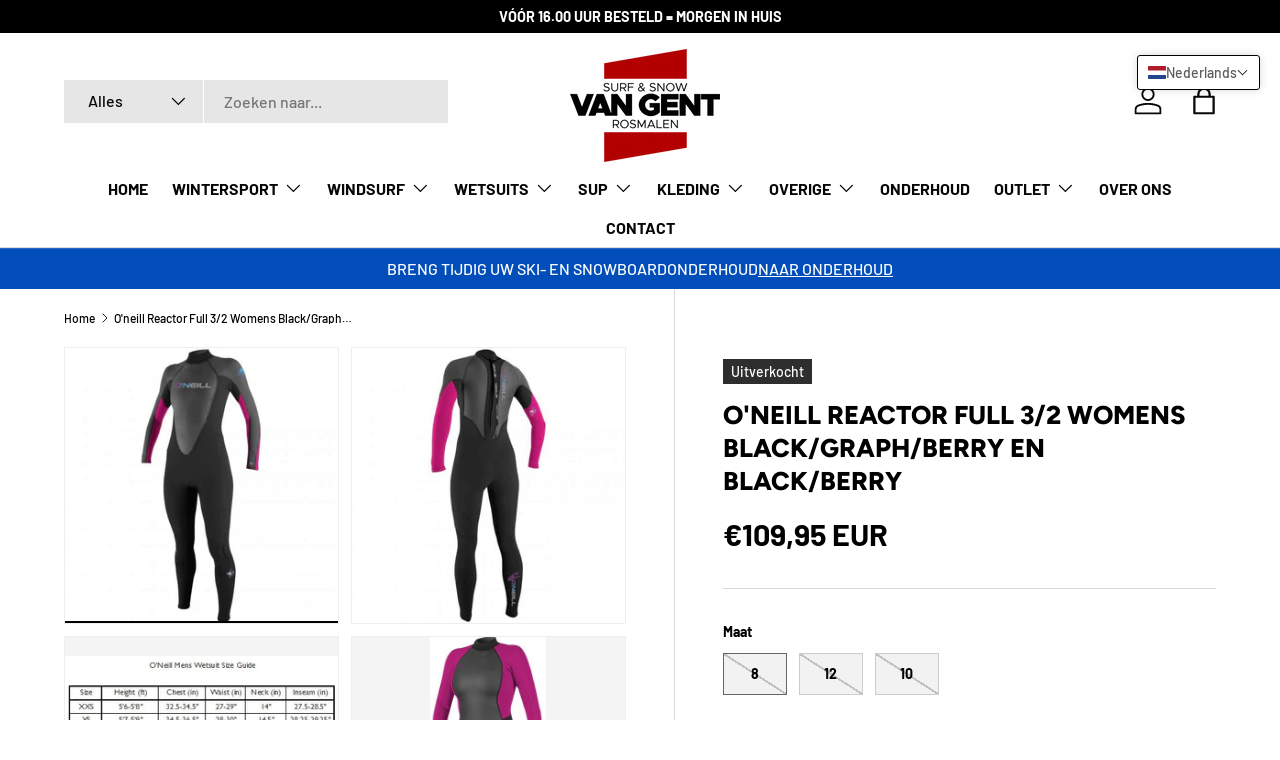

--- FILE ---
content_type: text/html; charset=utf-8
request_url: https://vangentsurfensnow.nl/products/oneill-reactor-full-3-2-womens-black-graph-berry-en-black-berry
body_size: 47638
content:
 <!doctype html>
<html class="no-js" lang="nl" dir="ltr">
<head>
<meta charset="utf-8">
<meta name="viewport" content="width=device-width,initial-scale=1"><link rel="icon" href="//vangentsurfensnow.nl/cdn/shop/files/Nieuw_logo_in_de_maak_test_transparant_nog_kleiner.png?crop=center&height=48&v=1709136817&width=48" type="image/png">
  <link rel="apple-touch-icon" href="//vangentsurfensnow.nl/cdn/shop/files/Nieuw_logo_in_de_maak_test_transparant_nog_kleiner.png?crop=center&height=180&v=1709136817&width=180"><link rel="preload" href="//vangentsurfensnow.nl/cdn/shop/t/2/assets/main.css?v=131442039570320275011706202886" as="style"><style data-shopify>
@font-face {
  font-family: Barlow;
  font-weight: 500;
  font-style: normal;
  font-display: swap;
  src: url("//vangentsurfensnow.nl/cdn/fonts/barlow/barlow_n5.a193a1990790eba0cc5cca569d23799830e90f07.woff2") format("woff2"),
       url("//vangentsurfensnow.nl/cdn/fonts/barlow/barlow_n5.ae31c82169b1dc0715609b8cc6a610b917808358.woff") format("woff");
}
@font-face {
  font-family: Barlow;
  font-weight: 700;
  font-style: normal;
  font-display: swap;
  src: url("//vangentsurfensnow.nl/cdn/fonts/barlow/barlow_n7.691d1d11f150e857dcbc1c10ef03d825bc378d81.woff2") format("woff2"),
       url("//vangentsurfensnow.nl/cdn/fonts/barlow/barlow_n7.4fdbb1cb7da0e2c2f88492243ffa2b4f91924840.woff") format("woff");
}
@font-face {
  font-family: Barlow;
  font-weight: 500;
  font-style: italic;
  font-display: swap;
  src: url("//vangentsurfensnow.nl/cdn/fonts/barlow/barlow_i5.714d58286997b65cd479af615cfa9bb0a117a573.woff2") format("woff2"),
       url("//vangentsurfensnow.nl/cdn/fonts/barlow/barlow_i5.0120f77e6447d3b5df4bbec8ad8c2d029d87fb21.woff") format("woff");
}
@font-face {
  font-family: Barlow;
  font-weight: 700;
  font-style: italic;
  font-display: swap;
  src: url("//vangentsurfensnow.nl/cdn/fonts/barlow/barlow_i7.50e19d6cc2ba5146fa437a5a7443c76d5d730103.woff2") format("woff2"),
       url("//vangentsurfensnow.nl/cdn/fonts/barlow/barlow_i7.47e9f98f1b094d912e6fd631cc3fe93d9f40964f.woff") format("woff");
}
@font-face {
  font-family: Figtree;
  font-weight: 800;
  font-style: normal;
  font-display: swap;
  src: url("//vangentsurfensnow.nl/cdn/fonts/figtree/figtree_n8.9ff6d071825a72d8671959a058f3e57a9f1ff61f.woff2") format("woff2"),
       url("//vangentsurfensnow.nl/cdn/fonts/figtree/figtree_n8.717cfbca15cfe9904984ba933599ab134f457561.woff") format("woff");
}
@font-face {
  font-family: Barlow;
  font-weight: 700;
  font-style: normal;
  font-display: swap;
  src: url("//vangentsurfensnow.nl/cdn/fonts/barlow/barlow_n7.691d1d11f150e857dcbc1c10ef03d825bc378d81.woff2") format("woff2"),
       url("//vangentsurfensnow.nl/cdn/fonts/barlow/barlow_n7.4fdbb1cb7da0e2c2f88492243ffa2b4f91924840.woff") format("woff");
}
:root {
      --bg-color: 255 255 255 / 1.0;
      --bg-color-og: 255 255 255 / 1.0;
      --heading-color: 0 0 0;
      --text-color: 0 0 0;
      --text-color-og: 0 0 0;
      --scrollbar-color: 0 0 0;
      --link-color: 0 0 0;
      --link-color-og: 0 0 0;
      --star-color: 255 215 55;--swatch-border-color-default: 204 204 204;
        --swatch-border-color-active: 128 128 128;
        --swatch-card-size: 24px;
        --swatch-variant-picker-size: 64px;--color-scheme-1-bg: 1 77 185 / 1.0;
      --color-scheme-1-grad: linear-gradient(180deg, rgba(1, 77, 185, 1) 100%, rgba(249, 249, 249, 1) 100%);
      --color-scheme-1-heading: 255 255 255;
      --color-scheme-1-text: 255 255 255;
      --color-scheme-1-btn-bg: 98 25 121;
      --color-scheme-1-btn-text: 255 255 255;
      --color-scheme-1-btn-bg-hover: 131 65 152;--color-scheme-2-bg: 46 46 46 / 1.0;
      --color-scheme-2-grad: linear-gradient(135deg, rgba(46, 46, 46, 1) 33%, rgba(46, 46, 46, 0.75) 100%);
      --color-scheme-2-heading: 255 255 255;
      --color-scheme-2-text: 255 255 255;
      --color-scheme-2-btn-bg: 1 77 185;
      --color-scheme-2-btn-text: 255 255 255;
      --color-scheme-2-btn-bg-hover: 42 111 209;--color-scheme-3-bg: 233 233 233 / 1.0;
      --color-scheme-3-grad: linear-gradient(180deg, rgba(233, 233, 233, 1) 100%, rgba(98, 25, 121, 1) 100%);
      --color-scheme-3-heading: 0 0 0;
      --color-scheme-3-text: 0 0 0;
      --color-scheme-3-btn-bg: 1 77 185;
      --color-scheme-3-btn-text: 255 255 255;
      --color-scheme-3-btn-bg-hover: 42 111 209;

      --drawer-bg-color: 255 255 255 / 1.0;
      --drawer-text-color: 0 0 0;

      --panel-bg-color: 245 245 245 / 1.0;
      --panel-heading-color: 0 0 0;
      --panel-text-color: 0 0 0;

      --in-stock-text-color: 13 164 74;
      --low-stock-text-color: 54 55 55;
      --very-low-stock-text-color: 227 43 43;
      --no-stock-text-color: 7 7 7;
      --no-stock-backordered-text-color: 119 119 119;

      --error-bg-color: 252 237 238;
      --error-text-color: 180 12 28;
      --success-bg-color: 232 246 234;
      --success-text-color: 44 126 63;
      --info-bg-color: 228 237 250;
      --info-text-color: 26 102 210;

      --heading-font-family: Figtree, sans-serif;
      --heading-font-style: normal;
      --heading-font-weight: 800;
      --heading-scale-start: 6;

      --navigation-font-family: Barlow, sans-serif;
      --navigation-font-style: normal;
      --navigation-font-weight: 700;
      --heading-text-transform: uppercase;

      --subheading-text-transform: uppercase;
      --body-font-family: Barlow, sans-serif;
      --body-font-style: normal;
      --body-font-weight: 500;
      --body-font-size: 16;

      --section-gap: 64;
      --heading-gap: calc(8 * var(--space-unit));--grid-column-gap: 20px;--btn-bg-color: 1 77 185;
      --btn-bg-hover-color: 42 111 209;
      --btn-text-color: 255 255 255;
      --btn-bg-color-og: 1 77 185;
      --btn-text-color-og: 255 255 255;
      --btn-alt-bg-color: 255 255 255;
      --btn-alt-bg-alpha: 1.0;
      --btn-alt-text-color: 0 0 0;
      --btn-border-width: 1px;
      --btn-padding-y: 12px;

      

      --btn-lg-border-radius: 50%;
      --btn-icon-border-radius: 50%;
      --input-with-btn-inner-radius: var(--btn-border-radius);
      --btn-text-transform: uppercase;

      --input-bg-color: 255 255 255 / 1.0;
      --input-text-color: 0 0 0;
      --input-border-width: 1px;
      --input-border-radius: 0px;
      --textarea-border-radius: 0px;
      --input-bg-color-diff-3: #f7f7f7;
      --input-bg-color-diff-6: #f0f0f0;

      --modal-border-radius: 0px;
      --modal-overlay-color: 0 0 0;
      --modal-overlay-opacity: 0.4;
      --drawer-border-radius: 0px;
      --overlay-border-radius: 0px;--custom-label-bg-color: 129 244 225;
      --custom-label-text-color: 7 7 7;--sale-label-bg-color: 227 43 43;
      --sale-label-text-color: 255 255 255;--sold-out-label-bg-color: 46 46 46;
      --sold-out-label-text-color: 255 255 255;--new-label-bg-color: 26 102 210;
      --new-label-text-color: 255 255 255;--preorder-label-bg-color: 86 203 249;
      --preorder-label-text-color: 0 0 0;

      --page-width: 1950px;
      --gutter-sm: 20px;
      --gutter-md: 32px;
      --gutter-lg: 64px;

      --payment-terms-bg-color: #ffffff;

      --coll-card-bg-color: #f5f5f5;
      --coll-card-border-color: #ffffff;--card-bg-color: #f5f5f5;
      --card-text-color: 7 7 7;
      --card-border-color: #ffffff;
        
          --aos-animate-duration: 1s;
        

        
          --aos-min-width: 0;
        
      

      --reading-width: 48em;
    }

    @media (max-width: 769px) {
      :root {
        --reading-width: 36em;
      }
    }
  </style><link rel="stylesheet" href="//vangentsurfensnow.nl/cdn/shop/t/2/assets/main.css?v=131442039570320275011706202886">
  <script src="//vangentsurfensnow.nl/cdn/shop/t/2/assets/main.js?v=15196979400931759961706202887" defer="defer"></script><link rel="preload" href="//vangentsurfensnow.nl/cdn/fonts/barlow/barlow_n5.a193a1990790eba0cc5cca569d23799830e90f07.woff2" as="font" type="font/woff2" crossorigin fetchpriority="high"><link rel="preload" href="//vangentsurfensnow.nl/cdn/fonts/figtree/figtree_n8.9ff6d071825a72d8671959a058f3e57a9f1ff61f.woff2" as="font" type="font/woff2" crossorigin fetchpriority="high"><script>window.performance && window.performance.mark && window.performance.mark('shopify.content_for_header.start');</script><meta name="google-site-verification" content="bbTeeTVVvuNqELgCb-bUUGbwucaEBtcTEqcU5K9BI6I">
<meta id="shopify-digital-wallet" name="shopify-digital-wallet" content="/71543030027/digital_wallets/dialog">
<meta name="shopify-checkout-api-token" content="9758994383056257b2f366bd14475a65">
<link rel="alternate" hreflang="x-default" href="https://vangentsurfensnow.nl/products/oneill-reactor-full-3-2-womens-black-graph-berry-en-black-berry">
<link rel="alternate" hreflang="en" href="https://vangentsurfensnow.nl/en/products/oneill-reactor-full-3-2-womens-black-graph-berry-en-black-berry">
<link rel="alternate" type="application/json+oembed" href="https://vangentsurfensnow.nl/products/oneill-reactor-full-3-2-womens-black-graph-berry-en-black-berry.oembed">
<script async="async" src="/checkouts/internal/preloads.js?locale=nl-NL"></script>
<link rel="preconnect" href="https://shop.app" crossorigin="anonymous">
<script async="async" src="https://shop.app/checkouts/internal/preloads.js?locale=nl-NL&shop_id=71543030027" crossorigin="anonymous"></script>
<script id="apple-pay-shop-capabilities" type="application/json">{"shopId":71543030027,"countryCode":"NL","currencyCode":"EUR","merchantCapabilities":["supports3DS"],"merchantId":"gid:\/\/shopify\/Shop\/71543030027","merchantName":"Van Gent Surf- en Snowboardsport","requiredBillingContactFields":["postalAddress","email","phone"],"requiredShippingContactFields":["postalAddress","email","phone"],"shippingType":"shipping","supportedNetworks":["visa","maestro","masterCard"],"total":{"type":"pending","label":"Van Gent Surf- en Snowboardsport","amount":"1.00"},"shopifyPaymentsEnabled":true,"supportsSubscriptions":true}</script>
<script id="shopify-features" type="application/json">{"accessToken":"9758994383056257b2f366bd14475a65","betas":["rich-media-storefront-analytics"],"domain":"vangentsurfensnow.nl","predictiveSearch":true,"shopId":71543030027,"locale":"nl"}</script>
<script>var Shopify = Shopify || {};
Shopify.shop = "c8c2bd-2.myshopify.com";
Shopify.locale = "nl";
Shopify.currency = {"active":"EUR","rate":"1.0"};
Shopify.country = "NL";
Shopify.theme = {"name":"Enterprise","id":146713575691,"schema_name":"Enterprise","schema_version":"1.4.2","theme_store_id":1657,"role":"main"};
Shopify.theme.handle = "null";
Shopify.theme.style = {"id":null,"handle":null};
Shopify.cdnHost = "vangentsurfensnow.nl/cdn";
Shopify.routes = Shopify.routes || {};
Shopify.routes.root = "/";</script>
<script type="module">!function(o){(o.Shopify=o.Shopify||{}).modules=!0}(window);</script>
<script>!function(o){function n(){var o=[];function n(){o.push(Array.prototype.slice.apply(arguments))}return n.q=o,n}var t=o.Shopify=o.Shopify||{};t.loadFeatures=n(),t.autoloadFeatures=n()}(window);</script>
<script>
  window.ShopifyPay = window.ShopifyPay || {};
  window.ShopifyPay.apiHost = "shop.app\/pay";
  window.ShopifyPay.redirectState = null;
</script>
<script id="shop-js-analytics" type="application/json">{"pageType":"product"}</script>
<script defer="defer" async type="module" src="//vangentsurfensnow.nl/cdn/shopifycloud/shop-js/modules/v2/client.init-shop-cart-sync_CQCZGmk1.nl.esm.js"></script>
<script defer="defer" async type="module" src="//vangentsurfensnow.nl/cdn/shopifycloud/shop-js/modules/v2/chunk.common_Qh2VktjN.esm.js"></script>
<script type="module">
  await import("//vangentsurfensnow.nl/cdn/shopifycloud/shop-js/modules/v2/client.init-shop-cart-sync_CQCZGmk1.nl.esm.js");
await import("//vangentsurfensnow.nl/cdn/shopifycloud/shop-js/modules/v2/chunk.common_Qh2VktjN.esm.js");

  window.Shopify.SignInWithShop?.initShopCartSync?.({"fedCMEnabled":true,"windoidEnabled":true});

</script>
<script>
  window.Shopify = window.Shopify || {};
  if (!window.Shopify.featureAssets) window.Shopify.featureAssets = {};
  window.Shopify.featureAssets['shop-js'] = {"shop-cart-sync":["modules/v2/client.shop-cart-sync_DYbEklgP.nl.esm.js","modules/v2/chunk.common_Qh2VktjN.esm.js"],"init-fed-cm":["modules/v2/client.init-fed-cm__ErewuRD.nl.esm.js","modules/v2/chunk.common_Qh2VktjN.esm.js"],"init-shop-email-lookup-coordinator":["modules/v2/client.init-shop-email-lookup-coordinator_DVvDgYZD.nl.esm.js","modules/v2/chunk.common_Qh2VktjN.esm.js"],"shop-cash-offers":["modules/v2/client.shop-cash-offers_DlO6Qxt5.nl.esm.js","modules/v2/chunk.common_Qh2VktjN.esm.js","modules/v2/chunk.modal_AuYeqjM3.esm.js"],"shop-button":["modules/v2/client.shop-button_DDXvm0ww.nl.esm.js","modules/v2/chunk.common_Qh2VktjN.esm.js"],"init-windoid":["modules/v2/client.init-windoid_0Lf619BU.nl.esm.js","modules/v2/chunk.common_Qh2VktjN.esm.js"],"avatar":["modules/v2/client.avatar_BTnouDA3.nl.esm.js"],"init-shop-cart-sync":["modules/v2/client.init-shop-cart-sync_CQCZGmk1.nl.esm.js","modules/v2/chunk.common_Qh2VktjN.esm.js"],"shop-toast-manager":["modules/v2/client.shop-toast-manager_BG9hizfj.nl.esm.js","modules/v2/chunk.common_Qh2VktjN.esm.js"],"pay-button":["modules/v2/client.pay-button_Bbf1ICKo.nl.esm.js","modules/v2/chunk.common_Qh2VktjN.esm.js"],"shop-login-button":["modules/v2/client.shop-login-button_BGVZZ2yR.nl.esm.js","modules/v2/chunk.common_Qh2VktjN.esm.js","modules/v2/chunk.modal_AuYeqjM3.esm.js"],"init-customer-accounts-sign-up":["modules/v2/client.init-customer-accounts-sign-up_Nl0OguTu.nl.esm.js","modules/v2/client.shop-login-button_BGVZZ2yR.nl.esm.js","modules/v2/chunk.common_Qh2VktjN.esm.js","modules/v2/chunk.modal_AuYeqjM3.esm.js"],"init-shop-for-new-customer-accounts":["modules/v2/client.init-shop-for-new-customer-accounts_DUWFFbho.nl.esm.js","modules/v2/client.shop-login-button_BGVZZ2yR.nl.esm.js","modules/v2/chunk.common_Qh2VktjN.esm.js","modules/v2/chunk.modal_AuYeqjM3.esm.js"],"init-customer-accounts":["modules/v2/client.init-customer-accounts_CgdWI3Pk.nl.esm.js","modules/v2/client.shop-login-button_BGVZZ2yR.nl.esm.js","modules/v2/chunk.common_Qh2VktjN.esm.js","modules/v2/chunk.modal_AuYeqjM3.esm.js"],"shop-follow-button":["modules/v2/client.shop-follow-button_CE4JIj_m.nl.esm.js","modules/v2/chunk.common_Qh2VktjN.esm.js","modules/v2/chunk.modal_AuYeqjM3.esm.js"],"lead-capture":["modules/v2/client.lead-capture_CnrlSZO3.nl.esm.js","modules/v2/chunk.common_Qh2VktjN.esm.js","modules/v2/chunk.modal_AuYeqjM3.esm.js"],"checkout-modal":["modules/v2/client.checkout-modal_DTwyTBIx.nl.esm.js","modules/v2/chunk.common_Qh2VktjN.esm.js","modules/v2/chunk.modal_AuYeqjM3.esm.js"],"shop-login":["modules/v2/client.shop-login_DZkpG60q.nl.esm.js","modules/v2/chunk.common_Qh2VktjN.esm.js","modules/v2/chunk.modal_AuYeqjM3.esm.js"],"payment-terms":["modules/v2/client.payment-terms_ColZi-EO.nl.esm.js","modules/v2/chunk.common_Qh2VktjN.esm.js","modules/v2/chunk.modal_AuYeqjM3.esm.js"]};
</script>
<script>(function() {
  var isLoaded = false;
  function asyncLoad() {
    if (isLoaded) return;
    isLoaded = true;
    var urls = ["https:\/\/chimpstatic.com\/mcjs-connected\/js\/users\/b286f28e9a1574912b37a817d\/9f22bca218b3fefa2a24bc3c6.js?shop=c8c2bd-2.myshopify.com","https:\/\/cdn.shopify.com\/s\/files\/1\/0715\/4303\/0027\/t\/2\/assets\/yoast-active-script.js?v=1710416076\u0026shop=c8c2bd-2.myshopify.com"];
    for (var i = 0; i < urls.length; i++) {
      var s = document.createElement('script');
      s.type = 'text/javascript';
      s.async = true;
      s.src = urls[i];
      var x = document.getElementsByTagName('script')[0];
      x.parentNode.insertBefore(s, x);
    }
  };
  if(window.attachEvent) {
    window.attachEvent('onload', asyncLoad);
  } else {
    window.addEventListener('load', asyncLoad, false);
  }
})();</script>
<script id="__st">var __st={"a":71543030027,"offset":3600,"reqid":"4428c821-e26a-4a6a-b5d5-a9c57514a1c5-1766663954","pageurl":"vangentsurfensnow.nl\/products\/oneill-reactor-full-3-2-womens-black-graph-berry-en-black-berry","u":"f692428a5887","p":"product","rtyp":"product","rid":8420786635019};</script>
<script>window.ShopifyPaypalV4VisibilityTracking = true;</script>
<script id="captcha-bootstrap">!function(){'use strict';const t='contact',e='account',n='new_comment',o=[[t,t],['blogs',n],['comments',n],[t,'customer']],c=[[e,'customer_login'],[e,'guest_login'],[e,'recover_customer_password'],[e,'create_customer']],r=t=>t.map((([t,e])=>`form[action*='/${t}']:not([data-nocaptcha='true']) input[name='form_type'][value='${e}']`)).join(','),a=t=>()=>t?[...document.querySelectorAll(t)].map((t=>t.form)):[];function s(){const t=[...o],e=r(t);return a(e)}const i='password',u='form_key',d=['recaptcha-v3-token','g-recaptcha-response','h-captcha-response',i],f=()=>{try{return window.sessionStorage}catch{return}},m='__shopify_v',_=t=>t.elements[u];function p(t,e,n=!1){try{const o=window.sessionStorage,c=JSON.parse(o.getItem(e)),{data:r}=function(t){const{data:e,action:n}=t;return t[m]||n?{data:e,action:n}:{data:t,action:n}}(c);for(const[e,n]of Object.entries(r))t.elements[e]&&(t.elements[e].value=n);n&&o.removeItem(e)}catch(o){console.error('form repopulation failed',{error:o})}}const l='form_type',E='cptcha';function T(t){t.dataset[E]=!0}const w=window,h=w.document,L='Shopify',v='ce_forms',y='captcha';let A=!1;((t,e)=>{const n=(g='f06e6c50-85a8-45c8-87d0-21a2b65856fe',I='https://cdn.shopify.com/shopifycloud/storefront-forms-hcaptcha/ce_storefront_forms_captcha_hcaptcha.v1.5.2.iife.js',D={infoText:'Beschermd door hCaptcha',privacyText:'Privacy',termsText:'Voorwaarden'},(t,e,n)=>{const o=w[L][v],c=o.bindForm;if(c)return c(t,g,e,D).then(n);var r;o.q.push([[t,g,e,D],n]),r=I,A||(h.body.append(Object.assign(h.createElement('script'),{id:'captcha-provider',async:!0,src:r})),A=!0)});var g,I,D;w[L]=w[L]||{},w[L][v]=w[L][v]||{},w[L][v].q=[],w[L][y]=w[L][y]||{},w[L][y].protect=function(t,e){n(t,void 0,e),T(t)},Object.freeze(w[L][y]),function(t,e,n,w,h,L){const[v,y,A,g]=function(t,e,n){const i=e?o:[],u=t?c:[],d=[...i,...u],f=r(d),m=r(i),_=r(d.filter((([t,e])=>n.includes(e))));return[a(f),a(m),a(_),s()]}(w,h,L),I=t=>{const e=t.target;return e instanceof HTMLFormElement?e:e&&e.form},D=t=>v().includes(t);t.addEventListener('submit',(t=>{const e=I(t);if(!e)return;const n=D(e)&&!e.dataset.hcaptchaBound&&!e.dataset.recaptchaBound,o=_(e),c=g().includes(e)&&(!o||!o.value);(n||c)&&t.preventDefault(),c&&!n&&(function(t){try{if(!f())return;!function(t){const e=f();if(!e)return;const n=_(t);if(!n)return;const o=n.value;o&&e.removeItem(o)}(t);const e=Array.from(Array(32),(()=>Math.random().toString(36)[2])).join('');!function(t,e){_(t)||t.append(Object.assign(document.createElement('input'),{type:'hidden',name:u})),t.elements[u].value=e}(t,e),function(t,e){const n=f();if(!n)return;const o=[...t.querySelectorAll(`input[type='${i}']`)].map((({name:t})=>t)),c=[...d,...o],r={};for(const[a,s]of new FormData(t).entries())c.includes(a)||(r[a]=s);n.setItem(e,JSON.stringify({[m]:1,action:t.action,data:r}))}(t,e)}catch(e){console.error('failed to persist form',e)}}(e),e.submit())}));const S=(t,e)=>{t&&!t.dataset[E]&&(n(t,e.some((e=>e===t))),T(t))};for(const o of['focusin','change'])t.addEventListener(o,(t=>{const e=I(t);D(e)&&S(e,y())}));const B=e.get('form_key'),M=e.get(l),P=B&&M;t.addEventListener('DOMContentLoaded',(()=>{const t=y();if(P)for(const e of t)e.elements[l].value===M&&p(e,B);[...new Set([...A(),...v().filter((t=>'true'===t.dataset.shopifyCaptcha))])].forEach((e=>S(e,t)))}))}(h,new URLSearchParams(w.location.search),n,t,e,['guest_login'])})(!0,!0)}();</script>
<script integrity="sha256-4kQ18oKyAcykRKYeNunJcIwy7WH5gtpwJnB7kiuLZ1E=" data-source-attribution="shopify.loadfeatures" defer="defer" src="//vangentsurfensnow.nl/cdn/shopifycloud/storefront/assets/storefront/load_feature-a0a9edcb.js" crossorigin="anonymous"></script>
<script crossorigin="anonymous" defer="defer" src="//vangentsurfensnow.nl/cdn/shopifycloud/storefront/assets/shopify_pay/storefront-65b4c6d7.js?v=20250812"></script>
<script data-source-attribution="shopify.dynamic_checkout.dynamic.init">var Shopify=Shopify||{};Shopify.PaymentButton=Shopify.PaymentButton||{isStorefrontPortableWallets:!0,init:function(){window.Shopify.PaymentButton.init=function(){};var t=document.createElement("script");t.src="https://vangentsurfensnow.nl/cdn/shopifycloud/portable-wallets/latest/portable-wallets.nl.js",t.type="module",document.head.appendChild(t)}};
</script>
<script data-source-attribution="shopify.dynamic_checkout.buyer_consent">
  function portableWalletsHideBuyerConsent(e){var t=document.getElementById("shopify-buyer-consent"),n=document.getElementById("shopify-subscription-policy-button");t&&n&&(t.classList.add("hidden"),t.setAttribute("aria-hidden","true"),n.removeEventListener("click",e))}function portableWalletsShowBuyerConsent(e){var t=document.getElementById("shopify-buyer-consent"),n=document.getElementById("shopify-subscription-policy-button");t&&n&&(t.classList.remove("hidden"),t.removeAttribute("aria-hidden"),n.addEventListener("click",e))}window.Shopify?.PaymentButton&&(window.Shopify.PaymentButton.hideBuyerConsent=portableWalletsHideBuyerConsent,window.Shopify.PaymentButton.showBuyerConsent=portableWalletsShowBuyerConsent);
</script>
<script data-source-attribution="shopify.dynamic_checkout.cart.bootstrap">document.addEventListener("DOMContentLoaded",(function(){function t(){return document.querySelector("shopify-accelerated-checkout-cart, shopify-accelerated-checkout")}if(t())Shopify.PaymentButton.init();else{new MutationObserver((function(e,n){t()&&(Shopify.PaymentButton.init(),n.disconnect())})).observe(document.body,{childList:!0,subtree:!0})}}));
</script>
<link id="shopify-accelerated-checkout-styles" rel="stylesheet" media="screen" href="https://vangentsurfensnow.nl/cdn/shopifycloud/portable-wallets/latest/accelerated-checkout-backwards-compat.css" crossorigin="anonymous">
<style id="shopify-accelerated-checkout-cart">
        #shopify-buyer-consent {
  margin-top: 1em;
  display: inline-block;
  width: 100%;
}

#shopify-buyer-consent.hidden {
  display: none;
}

#shopify-subscription-policy-button {
  background: none;
  border: none;
  padding: 0;
  text-decoration: underline;
  font-size: inherit;
  cursor: pointer;
}

#shopify-subscription-policy-button::before {
  box-shadow: none;
}

      </style>
<script id="sections-script" data-sections="header,footer" defer="defer" src="//vangentsurfensnow.nl/cdn/shop/t/2/compiled_assets/scripts.js?1233"></script>
<script>window.performance && window.performance.mark && window.performance.mark('shopify.content_for_header.end');</script>

    <script src="//vangentsurfensnow.nl/cdn/shop/t/2/assets/animate-on-scroll.js?v=15249566486942820451704900710" defer="defer"></script>
    <link rel="stylesheet" href="//vangentsurfensnow.nl/cdn/shop/t/2/assets/animate-on-scroll.css?v=116194678796051782541704900710">
  

  <script>document.documentElement.className = document.documentElement.className.replace('no-js', 'js');</script><!-- CC Custom Head Start --><!-- CC Custom Head End --><!-- BEGIN app block: shopify://apps/t-lab-ai-language-translate/blocks/language_switcher/b5b83690-efd4-434d-8c6a-a5cef4019faf --><!-- BEGIN app snippet: switcher_styling -->

<link href="//cdn.shopify.com/extensions/019b11dd-c268-7052-8146-3903121fd054/content-translation-294/assets/advanced-switcher.css" rel="stylesheet" type="text/css" media="all" />

<style>
  .tl-switcher-container.tl-custom-position {
    border-width: 1px;
    border-style: solid;
    border-color: #000000;
    background-color: #ffffff;
  }

  .tl-custom-position.top-right {
    top: 55px;
    right: 20px;
    bottom: auto;
    left: auto;
  }

  .tl-custom-position.top-left {
    top: 55px;
    right: auto;
    bottom: auto;
    left: 20px;
  }

  .tl-custom-position.bottom-left {
    position: fixed;
    top: auto;
    right: auto;
    bottom: 20px;
    left: 20px;
  }

  .tl-custom-position.bottom-right {
    position: fixed;
    top: auto;
    right: 20px;
    bottom: 20px;
    left: auto;
  }

  .tl-custom-position > div {
    font-size: 14px;
    color: #5c5c5c;
  }

  .tl-custom-position .tl-label {
    color: #5c5c5c;
  }

  .tl-dropdown,
  .tl-overlay,
  .tl-options {
    display: none;
  }

  .tl-dropdown.bottom-right,
  .tl-dropdown.bottom-left {
    bottom: 100%;
    top: auto;
  }

  .tl-dropdown.top-right,
  .tl-dropdown.bottom-right {
    right: 0;
    left: auto;
  }

  .tl-options.bottom-right,
  .tl-options.bottom-left {
    bottom: 100%;
    top: auto;
  }

  .tl-options.top-right,
  .tl-options.bottom-right {
    right: 0;
    left: auto;
  }

  div:not(.tl-inner) > .tl-switcher .tl-select,
  div.tl-selections {
    border-width: 0px;
  }

  

  
</style>
<!-- END app snippet -->

<script type="text/template" id="tl-switcher-template">
  <div class="tl-switcher-container hidden top-right">
    
        <!-- BEGIN app snippet: language_form --><div class="tl-switcher tl-language"><form method="post" action="/localization" id="localization_form" accept-charset="UTF-8" class="shopify-localization-form" enctype="multipart/form-data"><input type="hidden" name="form_type" value="localization" /><input type="hidden" name="utf8" value="✓" /><input type="hidden" name="_method" value="put" /><input type="hidden" name="return_to" value="/products/oneill-reactor-full-3-2-womens-black-graph-berry-en-black-berry" />
    <div class="tl-select">
      
          <img
            class="tl-flag"
            loading="lazy"
            width="20"
            height="18"
            alt="Language switcher country flag for Nederlands"
            src="https://cdn.shopify.com/extensions/019b11dd-c268-7052-8146-3903121fd054/content-translation-294/assets/nl.svg"
          >
            <span class="tl-label tl-name">Nederlands</span>
      
    </div>
    <ul class="tl-options top-right" role="list">
      
          <li
            class="tl-option active"
            data-value="nl"
          >
              <img
                class="tl-flag"
                loading="lazy"
                width="20"
                height="18"
                alt="Language dropdown option country flag for Nederlands"
                src="https://cdn.shopify.com/extensions/019b11dd-c268-7052-8146-3903121fd054/content-translation-294/assets/nl.svg"
              >
                <span class="tl-label tl-name" for="Nederlands">Nederlands</span>
          </li>
          <li
            class="tl-option "
            data-value="en"
          >
              <img
                class="tl-flag"
                loading="lazy"
                width="20"
                height="18"
                alt="Language dropdown option country flag for English"
                src="https://cdn.shopify.com/extensions/019b11dd-c268-7052-8146-3903121fd054/content-translation-294/assets/gb.svg"
              >
                <span class="tl-label tl-name" for="English">English</span>
          </li>
      
    </ul>
    <input type="hidden" name="country_code" value="NL">
    <input type="hidden" name="language_code" value="nl"></form>
</div>
<!-- END app snippet -->

      
    <!-- BEGIN app snippet: language_form2 --><div class="tl-languages-unwrap" style="display: none;"><form method="post" action="/localization" id="localization_form" accept-charset="UTF-8" class="shopify-localization-form" enctype="multipart/form-data"><input type="hidden" name="form_type" value="localization" /><input type="hidden" name="utf8" value="✓" /><input type="hidden" name="_method" value="put" /><input type="hidden" name="return_to" value="/products/oneill-reactor-full-3-2-womens-black-graph-berry-en-black-berry" />
    <ul class="tl-options" role="list">
      
          <li
            class="tl-option active"
            data-value="nl"
          >
                <span class="tl-label tl-name" for="Nederlands">Nederlands</span>
          </li>
          <li
            class="tl-option "
            data-value="en"
          >
                <span class="tl-label tl-name" for="English">English</span>
          </li>
      
    </ul>
    <input type="hidden" name="country_code" value="NL">
    <input type="hidden" name="language_code" value="nl"></form>
</div>
<!-- END app snippet -->
  </div>
</script>

<!-- BEGIN app snippet: switcher_init_script --><script>
  "use strict";
  (()=>{let s="tlSwitcherReady",l="hidden";function c(i,r,t=0){var e=i.map(function(e){return document.querySelector(e)});if(e.every(function(e){return!!e}))r(e);else{let e=new MutationObserver(function(e,t){var n=i.map(function(e){return document.querySelector(e)});n.every(function(e){return!!e})&&(t.disconnect(),r(n))});e.observe(document.documentElement,{childList:!0,subtree:!0}),0<t&&setTimeout(function(){e.disconnect()},t)}}let a=function(c,a){return function(t){var n=t[0],i=t[1];if(n&&i){var r=n.cloneNode(!0);let e=!1;switch(a){case"before":var o=i.parentElement;o&&(o.insertBefore(r,i),e=!0);break;case"after":o=i.parentElement;o&&(o.insertBefore(r,i.nextSibling),e=!0);break;case"in-element-prepend":o=i.firstChild;i.insertBefore(r,o),e=!0;break;case"in-element":i.appendChild(r),e=!0}e&&(r instanceof HTMLElement&&(r.classList.add(c),r.classList.remove(l)),t=new CustomEvent(s,{detail:{switcherElement:r}}),document.dispatchEvent(t))}}};function r(e){switch(e.switcherPosition){case"header":t=e.switcherPrototypeSelector,i=e.headerRelativePosition,r=e.mobileRefElement,o=e.mobileRelativePosition,(n=e.headerRefElement)&&n.split(",").map(e=>e.trim()).filter(Boolean).forEach(e=>{c([t,e],a("desktop",i),3e3)}),r&&r.split(",").map(e=>e.trim()).filter(Boolean).forEach(e=>{c([t,e],a("mobile",o))});break;case"custom":n=e.switcherPrototypeSelector,(n=document.querySelector(n))&&(n.classList.add("tl-custom-position"),n.classList.remove(l),n=new CustomEvent(s,{detail:{switcherElement:n}}),document.dispatchEvent(n))}var t,n,i,r,o}void 0===window.TranslationLab&&(window.TranslationLab={}),window.TranslationLab.Switcher={configure:function(i){c(["body"],e=>{var t,n=document.getElementById("tl-switcher-template");n&&((t=document.createElement("div")).innerHTML=n.innerHTML,n=t.querySelector(".tl-switcher-container"))&&(t=n.cloneNode(!0),e[0])&&e[0].appendChild(t),r(i)})}}})();
</script><!-- END app snippet -->

<script>
  (function () {

    var enabledShopCurrenciesJson = '[{"name":"Euro","iso_code":"EUR","symbol":"€"}]';
    var availableCountriesJson = '[{"name":"België","iso_code":"BE","currency_code":"EUR"},{"name":"Denemarken","iso_code":"DK","currency_code":"EUR"},{"name":"Duitsland","iso_code":"DE","currency_code":"EUR"},{"name":"Estland","iso_code":"EE","currency_code":"EUR"},{"name":"Finland","iso_code":"FI","currency_code":"EUR"},{"name":"Frankrijk","iso_code":"FR","currency_code":"EUR"},{"name":"Italië","iso_code":"IT","currency_code":"EUR"},{"name":"Luxemburg","iso_code":"LU","currency_code":"EUR"},{"name":"Nederland","iso_code":"NL","currency_code":"EUR"},{"name":"Oostenrijk","iso_code":"AT","currency_code":"EUR"},{"name":"Polen","iso_code":"PL","currency_code":"EUR"},{"name":"Portugal","iso_code":"PT","currency_code":"EUR"},{"name":"Roemenië","iso_code":"RO","currency_code":"EUR"},{"name":"Slovenië","iso_code":"SI","currency_code":"EUR"},{"name":"Slowakije","iso_code":"SK","currency_code":"EUR"},{"name":"Spanje","iso_code":"ES","currency_code":"EUR"},{"name":"Tsjechië","iso_code":"CZ","currency_code":"EUR"},{"name":"Zweden","iso_code":"SE","currency_code":"EUR"}]';

    if (typeof window.TranslationLab === 'undefined') {
      window.TranslationLab = {};
    }

    window.TranslationLab.CurrencySettings = {
      themeMoneyFormat: "€{{amount_with_comma_separator}}",
      themeMoneyWithCurrencyFormat: "€{{amount_with_comma_separator}} EUR",
      format: 'money_with_currency_format',
      isRtl: false
    };

    window.TranslationLab.switcherSettings = {
      switcherMode: 'language',
      labelType: 'language-name',
      showFlags: true,
      useSwitcherIcon: false,
      imgFileTemplate: 'https://cdn.shopify.com/extensions/019b11dd-c268-7052-8146-3903121fd054/content-translation-294/assets/[country-code].svg',

      isModal: false,

      currencyFormatClass: 'span.money, span.tlab-currency-format, .price-item, .price, .price-sale, .price-compare, .product__price, .product__price--sale, .product__price--old, .jsPrice',
      shopCurrencyCode: "EUR" || "EUR",

      langCurrencies: null,

      currentLocale: 'nl',
      languageList: JSON.parse("[{\r\n\"name\": \"Nederlands\",\r\n\"endonym_name\": \"Nederlands\",\r\n\"iso_code\": \"nl\",\r\n\"display_code\": \"nl\",\r\n\"primary\": true,\"flag\": \"https:\/\/cdn.shopify.com\/extensions\/019b11dd-c268-7052-8146-3903121fd054\/content-translation-294\/assets\/nl.svg\",\r\n\"region\": null,\r\n\"regions\": null,\r\n\"root_url\": \"\\\/\"\r\n},{\r\n\"name\": \"Engels\",\r\n\"endonym_name\": \"English\",\r\n\"iso_code\": \"en\",\r\n\"display_code\": \"en\",\r\n\"primary\": false,\"flag\": \"https:\/\/cdn.shopify.com\/extensions\/019b11dd-c268-7052-8146-3903121fd054\/content-translation-294\/assets\/gb.svg\",\r\n\"region\": null,\r\n\"regions\": null,\r\n\"root_url\": \"\\\/en\"\r\n}]"),

      currentCountry: 'NL',
      availableCountries: JSON.parse(availableCountriesJson),

      enabledShopCurrencies: JSON.parse(enabledShopCurrenciesJson),

      addNoRedirect: false,
      addLanguageCode: false,
    };

    function getShopifyThemeName() {
      if (window.Shopify && window.Shopify.theme && window.Shopify.theme.name) {
        return window.Shopify.theme.name.toLowerCase();
      }
      return null;
    }

    function find(collection, predicate) {
      for (var i = 0; i < collection.length; i++) {
        if (predicate(collection[i])) {
          return collection[i];
        }
      }
      return null;
    }

    function getCurrenciesForLanguage(languageCode, languageCurrencies, defaultCurrencyCode) {
      if (!languageCode || !languageCurrencies) {
        return {
          languageCode: '',
          currencies: [{ code: defaultCurrencyCode }]
        };
      }
      const langCodePart = languageCode.split('-')[0];
      const langCurrencyMapping = find(languageCurrencies, function(x) { return x.languageCode === languageCode || x.languageCode === langCodePart; });
      const defaultCurrenciesForLanguage = {
        languageCode: languageCode,
        currencies: [{ code: defaultCurrencyCode }]
      };
      return langCurrencyMapping ?? defaultCurrenciesForLanguage;
    }

    function findCurrencyForLanguage(langCurrencies, languageCode, currencyCode, defaultCurrencyCode) {
      if (!languageCode) return null
      const langCurrencyMapping = getCurrenciesForLanguage(languageCode, langCurrencies, defaultCurrencyCode);
      if (!currencyCode)  return langCurrencyMapping.currencies[0];
      const currency = find(langCurrencyMapping.currencies, function(currency) { return currency.code === currencyCode; });
      if (!currency) return langCurrencyMapping.currencies[0];
      return currency;
    }

    function getCurrentCurrencyCode(languageCurrencies, language, shopCurrencyCode) {
      const queryParamCurrencyCode = getQueryParam('currency');
      if (queryParamCurrencyCode) {
        window.TranslationLab.currencyCookie.write(queryParamCurrencyCode.toUpperCase());
        deleteQueryParam('currency');
      }

      const savedCurrencyCode = window.TranslationLab.currencyCookie.read() ?? null;
      const currencyForCurrentLanguage = findCurrencyForLanguage(languageCurrencies, language.iso_code, savedCurrencyCode, shopCurrencyCode);
      return currencyForCurrentLanguage ? currencyForCurrentLanguage.code : shopCurrencyCode;
    }

    function getQueryParam(param) {
      const queryString = window.location.search;
      const urlParams = new URLSearchParams(queryString);
      const paramValue = urlParams.get(param);
      return paramValue;
    }

    function deleteQueryParam(param) {
      const url = new URL(window.location.href);
      url.searchParams.delete(param);
      window.history.replaceState({}, '', url.toString());
    }

    window.TranslationLab.currencyCookie = {
        name: 'translation-lab-currency',
        write: function (currency) {
            window.localStorage.setItem(this.name, currency);
        },
        read: function () {
            return window.localStorage.getItem(this.name);
        },
        destroy: function () {
            window.localStorage.removeItem(this.name);
        }
    }

    window.TranslationLab.currencyService = {
      getCurrenciesForLanguage: getCurrenciesForLanguage,
      findCurrencyForLanguage: findCurrencyForLanguage,
      getCurrentCurrencyCode: getCurrentCurrencyCode
    }

    var switcherOptions = {
      shopifyThemeName: getShopifyThemeName(),
      switcherPrototypeSelector: '.tl-switcher-container.hidden',
      switcherPosition: 'custom',
      headerRefElement: '',
      headerRelativePosition: 'before',
      mobileRefElement: '',
      mobileRelativePosition: 'in-element',
    };

    window.TranslationLab.Switcher.configure(switcherOptions);

  })();
</script>



<script defer="defer" src="https://cdn.shopify.com/extensions/019b11dd-c268-7052-8146-3903121fd054/content-translation-294/assets/advanced-switcher.js" type="text/javascript"></script>


<!-- END app block --><!-- BEGIN app block: shopify://apps/yoast-seo/blocks/metatags/7c777011-bc88-4743-a24e-64336e1e5b46 -->
<!-- This site is optimized with Yoast SEO for Shopify -->
<title>O&#39;neill Reactor Full 3/2 Womens Black/Graph/Berry en black/berry - Van Gent Surf- en Snowboardsport</title>
<meta name="description" content="De O&#39;neill Reactor Full 3/2 Womens Black/Graph/Berry en black/berry is zeer geschikt voor de frisse  zomerdagen op het water." />
<link rel="canonical" href="https://vangentsurfensnow.nl/products/oneill-reactor-full-3-2-womens-black-graph-berry-en-black-berry" />
<meta name="robots" content="index, follow, max-image-preview:large, max-snippet:-1, max-video-preview:-1" />
<meta property="og:site_name" content="Van Gent Surf- en Snowboardsport" />
<meta property="og:url" content="https://vangentsurfensnow.nl/products/oneill-reactor-full-3-2-womens-black-graph-berry-en-black-berry" />
<meta property="og:locale" content="nl_NL" />
<meta property="og:type" content="product" />
<meta property="og:title" content="O&#39;neill Reactor Full 3/2 Womens Black/Graph/Berry en black/berry - Van Gent Surf- en Snowboardsport" />
<meta property="og:description" content="De O&#39;neill Reactor Full 3/2 Womens Black/Graph/Berry en black/berry is zeer geschikt voor de frisse  zomerdagen op het water." />
<meta property="og:image" content="https://vangentsurfensnow.nl/cdn/shop/products/onl3800bgb.jpg?v=1704458670" />
<meta property="og:image:height" content="650" />
<meta property="og:image:width" content="650" />
<meta property="og:availability" content="outofstock" />
<meta property="product:availability" content="out of stock" />
<meta property="product:condition" content="new" />
<meta property="product:price:amount" content="109.95" />
<meta property="product:price:currency" content="EUR" />
<meta name="twitter:card" content="summary_large_image" />
<script type="application/ld+json" id="yoast-schema-graph">
{
  "@context": "https://schema.org",
  "@graph": [
    {
      "@type": "Organization",
      "@id": "https://vangentsurfensnow.nl/#/schema/organization/1",
      "url": "https://vangentsurfensnow.nl",
      "name": "Van Gent Surf \u0026 Snow",
      "logo": {
        "@id": "https://vangentsurfensnow.nl/#/schema/ImageObject/39068495315211"
      },
      "image": [
        {
          "@id": "https://vangentsurfensnow.nl/#/schema/ImageObject/39068495315211"
        }
      ],
      "hasMerchantReturnPolicy": {
        "@type": "MerchantReturnPolicy",
        "merchantReturnLink": "https://vangentsurfensnow.nl/policies/refund-policy"
      },
      "sameAs": ["https:\/\/www.youtube.com\/@vangentsurfsnow3208","https:\/\/www.instagram.com\/vangentsurfensnow\/","https:\/\/www.facebook.com\/p\/Van-Gent-Surf-Snowboardsport-100040195313043\/"]
    },
    {
      "@type": "ImageObject",
      "@id": "https://vangentsurfensnow.nl/#/schema/ImageObject/39068495315211",
      "width": 438,
      "height": 331,
      "url": "https:\/\/vangentsurfensnow.nl\/cdn\/shop\/files\/Nieuw_logo_in_de_maak_test_transparant_nog_kleiner_3976ac38-4592-4032-bfdc-c04c59ec5fac.png?v=1710417088",
      "contentUrl": "https:\/\/vangentsurfensnow.nl\/cdn\/shop\/files\/Nieuw_logo_in_de_maak_test_transparant_nog_kleiner_3976ac38-4592-4032-bfdc-c04c59ec5fac.png?v=1710417088"
    },
    {
      "@type": "WebSite",
      "@id": "https://vangentsurfensnow.nl/#/schema/website/1",
      "url": "https://vangentsurfensnow.nl",
      "name": "Van Gent Surf \u0026 Snow",
      "potentialAction": {
        "@type": "SearchAction",
        "target": "https://vangentsurfensnow.nl/search?q={search_term_string}",
        "query-input": "required name=search_term_string"
      },
      "publisher": {
        "@id": "https://vangentsurfensnow.nl/#/schema/organization/1"
      },
      "inLanguage": ["nl","en"]
    },
    {
      "@type": "ItemPage",
      "@id": "https:\/\/vangentsurfensnow.nl\/products\/oneill-reactor-full-3-2-womens-black-graph-berry-en-black-berry",
      "name": "O\u0026#39;neill Reactor Full 3\/2 Womens Black\/Graph\/Berry en black\/berry - Van Gent Surf- en Snowboardsport",
      "description": "De O\u0026#39;neill Reactor Full 3\/2 Womens Black\/Graph\/Berry en black\/berry is zeer geschikt voor de frisse  zomerdagen op het water.",
      "datePublished": "2024-01-05T13:44:30+01:00",
      "breadcrumb": {
        "@id": "https:\/\/vangentsurfensnow.nl\/products\/oneill-reactor-full-3-2-womens-black-graph-berry-en-black-berry\/#\/schema\/breadcrumb"
      },
      "primaryImageOfPage": {
        "@id": "https://vangentsurfensnow.nl/#/schema/ImageObject/38133317828875"
      },
      "image": [{
        "@id": "https://vangentsurfensnow.nl/#/schema/ImageObject/38133317828875"
      }],
      "isPartOf": {
        "@id": "https://vangentsurfensnow.nl/#/schema/website/1"
      },
      "url": "https:\/\/vangentsurfensnow.nl\/products\/oneill-reactor-full-3-2-womens-black-graph-berry-en-black-berry"
    },
    {
      "@type": "ImageObject",
      "@id": "https://vangentsurfensnow.nl/#/schema/ImageObject/38133317828875",
      "caption": "onl3800bgb",
      "inLanguage": "nl",
      "width": 650,
      "height": 650,
      "url": "https:\/\/vangentsurfensnow.nl\/cdn\/shop\/products\/onl3800bgb.jpg?v=1704458670",
      "contentUrl": "https:\/\/vangentsurfensnow.nl\/cdn\/shop\/products\/onl3800bgb.jpg?v=1704458670"
    },
    {
      "@type": "ProductGroup",
      "@id": "https:\/\/vangentsurfensnow.nl\/products\/oneill-reactor-full-3-2-womens-black-graph-berry-en-black-berry\/#\/schema\/Product",
      "brand": [{
        "@type": "Brand",
        "name": "O'Neill"
      }],
      "mainEntityOfPage": {
        "@id": "https:\/\/vangentsurfensnow.nl\/products\/oneill-reactor-full-3-2-womens-black-graph-berry-en-black-berry"
      },
      "name": "O'neill Reactor Full 3\/2 Womens Black\/Graph\/Berry en black\/berry",
      "description": "De O\u0026#39;neill Reactor Full 3\/2 Womens Black\/Graph\/Berry en black\/berry is zeer geschikt voor de frisse  zomerdagen op het water.",
      "image": [{
        "@id": "https://vangentsurfensnow.nl/#/schema/ImageObject/38133317828875"
      }],
      "productGroupID": "8420786635019",
      "hasVariant": [
        {
          "@type": "Product",
          "@id": "https://vangentsurfensnow.nl/#/schema/Product/44852455899403",
          "name": "O'neill Reactor Full 3\/2 Womens Black\/Graph\/Berry en black\/berry - 10 \/ black\/berry",
          "image": [{
            "@id": "https://vangentsurfensnow.nl/#/schema/ImageObject/38133320614155"
          }],
          "offers": {
            "@type": "Offer",
            "@id": "https://vangentsurfensnow.nl/#/schema/Offer/44852455899403",
            "availability": "https://schema.org/OutOfStock",
            "priceSpecification": {
              "@type": "UnitPriceSpecification",
              "valueAddedTaxIncluded": true,
              "price": 109.95,
              "priceCurrency": "EUR"
            },
            "seller": {
              "@id": "https://vangentsurfensnow.nl/#/schema/organization/1"
            },
            "url": "https:\/\/vangentsurfensnow.nl\/products\/oneill-reactor-full-3-2-womens-black-graph-berry-en-black-berry?variant=44852455899403",
            "checkoutPageURLTemplate": "https:\/\/vangentsurfensnow.nl\/cart\/add?id=44852455899403\u0026quantity=1"
          }
        },
        {
          "@type": "Product",
          "@id": "https://vangentsurfensnow.nl/#/schema/Product/44852455866635",
          "name": "O'neill Reactor Full 3\/2 Womens Black\/Graph\/Berry en black\/berry - 12 \/ black\/berry",
          "image": [{
            "@id": "https://vangentsurfensnow.nl/#/schema/ImageObject/38133320614155"
          }],
          "offers": {
            "@type": "Offer",
            "@id": "https://vangentsurfensnow.nl/#/schema/Offer/44852455866635",
            "availability": "https://schema.org/OutOfStock",
            "priceSpecification": {
              "@type": "UnitPriceSpecification",
              "valueAddedTaxIncluded": true,
              "price": 109.95,
              "priceCurrency": "EUR"
            },
            "seller": {
              "@id": "https://vangentsurfensnow.nl/#/schema/organization/1"
            },
            "url": "https:\/\/vangentsurfensnow.nl\/products\/oneill-reactor-full-3-2-womens-black-graph-berry-en-black-berry?variant=44852455866635",
            "checkoutPageURLTemplate": "https:\/\/vangentsurfensnow.nl\/cart\/add?id=44852455866635\u0026quantity=1"
          }
        },
        {
          "@type": "Product",
          "@id": "https://vangentsurfensnow.nl/#/schema/Product/44852455833867",
          "name": "O'neill Reactor Full 3\/2 Womens Black\/Graph\/Berry en black\/berry - 8 \/ black\/berry",
          "image": [{
            "@id": "https://vangentsurfensnow.nl/#/schema/ImageObject/38133320614155"
          }],
          "offers": {
            "@type": "Offer",
            "@id": "https://vangentsurfensnow.nl/#/schema/Offer/44852455833867",
            "availability": "https://schema.org/OutOfStock",
            "priceSpecification": {
              "@type": "UnitPriceSpecification",
              "valueAddedTaxIncluded": true,
              "price": 109.95,
              "priceCurrency": "EUR"
            },
            "seller": {
              "@id": "https://vangentsurfensnow.nl/#/schema/organization/1"
            },
            "url": "https:\/\/vangentsurfensnow.nl\/products\/oneill-reactor-full-3-2-womens-black-graph-berry-en-black-berry?variant=44852455833867",
            "checkoutPageURLTemplate": "https:\/\/vangentsurfensnow.nl\/cart\/add?id=44852455833867\u0026quantity=1"
          }
        },
        {
          "@type": "Product",
          "@id": "https://vangentsurfensnow.nl/#/schema/Product/44852455801099",
          "name": "O'neill Reactor Full 3\/2 Womens Black\/Graph\/Berry en black\/berry - 8 \/ Black\/Graph\/Berry",
          "image": [{
            "@id": "https://vangentsurfensnow.nl/#/schema/ImageObject/38133317828875"
          }],
          "offers": {
            "@type": "Offer",
            "@id": "https://vangentsurfensnow.nl/#/schema/Offer/44852455801099",
            "availability": "https://schema.org/OutOfStock",
            "priceSpecification": {
              "@type": "UnitPriceSpecification",
              "valueAddedTaxIncluded": true,
              "price": 109.95,
              "priceCurrency": "EUR"
            },
            "seller": {
              "@id": "https://vangentsurfensnow.nl/#/schema/organization/1"
            },
            "url": "https:\/\/vangentsurfensnow.nl\/products\/oneill-reactor-full-3-2-womens-black-graph-berry-en-black-berry?variant=44852455801099",
            "checkoutPageURLTemplate": "https:\/\/vangentsurfensnow.nl\/cart\/add?id=44852455801099\u0026quantity=1"
          }
        }
      ],
      "url": "https:\/\/vangentsurfensnow.nl\/products\/oneill-reactor-full-3-2-womens-black-graph-berry-en-black-berry"
    },
    {
      "@type": "ImageObject",
      "@id": "https://vangentsurfensnow.nl/#/schema/ImageObject/38133320614155",
      "width": 252,
      "height": 600,
      "url": "https:\/\/vangentsurfensnow.nl\/cdn\/shop\/files\/reactor-black-berry.jpg?v=1704458688",
      "contentUrl": "https:\/\/vangentsurfensnow.nl\/cdn\/shop\/files\/reactor-black-berry.jpg?v=1704458688"
    },
    {
      "@type": "BreadcrumbList",
      "@id": "https:\/\/vangentsurfensnow.nl\/products\/oneill-reactor-full-3-2-womens-black-graph-berry-en-black-berry\/#\/schema\/breadcrumb",
      "itemListElement": [
        {
          "@type": "ListItem",
          "name": "Van Gent Surf- en Snowboardsport",
          "item": "https:\/\/vangentsurfensnow.nl",
          "position": 1
        },
        {
          "@type": "ListItem",
          "name": "O'neill Reactor Full 3\/2 Womens Black\/Graph\/Berry en black\/berry",
          "position": 2
        }
      ]
    }

  ]}
</script>
<!--/ Yoast SEO -->
<!-- END app block --><link href="https://monorail-edge.shopifysvc.com" rel="dns-prefetch">
<script>(function(){if ("sendBeacon" in navigator && "performance" in window) {try {var session_token_from_headers = performance.getEntriesByType('navigation')[0].serverTiming.find(x => x.name == '_s').description;} catch {var session_token_from_headers = undefined;}var session_cookie_matches = document.cookie.match(/_shopify_s=([^;]*)/);var session_token_from_cookie = session_cookie_matches && session_cookie_matches.length === 2 ? session_cookie_matches[1] : "";var session_token = session_token_from_headers || session_token_from_cookie || "";function handle_abandonment_event(e) {var entries = performance.getEntries().filter(function(entry) {return /monorail-edge.shopifysvc.com/.test(entry.name);});if (!window.abandonment_tracked && entries.length === 0) {window.abandonment_tracked = true;var currentMs = Date.now();var navigation_start = performance.timing.navigationStart;var payload = {shop_id: 71543030027,url: window.location.href,navigation_start,duration: currentMs - navigation_start,session_token,page_type: "product"};window.navigator.sendBeacon("https://monorail-edge.shopifysvc.com/v1/produce", JSON.stringify({schema_id: "online_store_buyer_site_abandonment/1.1",payload: payload,metadata: {event_created_at_ms: currentMs,event_sent_at_ms: currentMs}}));}}window.addEventListener('pagehide', handle_abandonment_event);}}());</script>
<script id="web-pixels-manager-setup">(function e(e,d,r,n,o){if(void 0===o&&(o={}),!Boolean(null===(a=null===(i=window.Shopify)||void 0===i?void 0:i.analytics)||void 0===a?void 0:a.replayQueue)){var i,a;window.Shopify=window.Shopify||{};var t=window.Shopify;t.analytics=t.analytics||{};var s=t.analytics;s.replayQueue=[],s.publish=function(e,d,r){return s.replayQueue.push([e,d,r]),!0};try{self.performance.mark("wpm:start")}catch(e){}var l=function(){var e={modern:/Edge?\/(1{2}[4-9]|1[2-9]\d|[2-9]\d{2}|\d{4,})\.\d+(\.\d+|)|Firefox\/(1{2}[4-9]|1[2-9]\d|[2-9]\d{2}|\d{4,})\.\d+(\.\d+|)|Chrom(ium|e)\/(9{2}|\d{3,})\.\d+(\.\d+|)|(Maci|X1{2}).+ Version\/(15\.\d+|(1[6-9]|[2-9]\d|\d{3,})\.\d+)([,.]\d+|)( \(\w+\)|)( Mobile\/\w+|) Safari\/|Chrome.+OPR\/(9{2}|\d{3,})\.\d+\.\d+|(CPU[ +]OS|iPhone[ +]OS|CPU[ +]iPhone|CPU IPhone OS|CPU iPad OS)[ +]+(15[._]\d+|(1[6-9]|[2-9]\d|\d{3,})[._]\d+)([._]\d+|)|Android:?[ /-](13[3-9]|1[4-9]\d|[2-9]\d{2}|\d{4,})(\.\d+|)(\.\d+|)|Android.+Firefox\/(13[5-9]|1[4-9]\d|[2-9]\d{2}|\d{4,})\.\d+(\.\d+|)|Android.+Chrom(ium|e)\/(13[3-9]|1[4-9]\d|[2-9]\d{2}|\d{4,})\.\d+(\.\d+|)|SamsungBrowser\/([2-9]\d|\d{3,})\.\d+/,legacy:/Edge?\/(1[6-9]|[2-9]\d|\d{3,})\.\d+(\.\d+|)|Firefox\/(5[4-9]|[6-9]\d|\d{3,})\.\d+(\.\d+|)|Chrom(ium|e)\/(5[1-9]|[6-9]\d|\d{3,})\.\d+(\.\d+|)([\d.]+$|.*Safari\/(?![\d.]+ Edge\/[\d.]+$))|(Maci|X1{2}).+ Version\/(10\.\d+|(1[1-9]|[2-9]\d|\d{3,})\.\d+)([,.]\d+|)( \(\w+\)|)( Mobile\/\w+|) Safari\/|Chrome.+OPR\/(3[89]|[4-9]\d|\d{3,})\.\d+\.\d+|(CPU[ +]OS|iPhone[ +]OS|CPU[ +]iPhone|CPU IPhone OS|CPU iPad OS)[ +]+(10[._]\d+|(1[1-9]|[2-9]\d|\d{3,})[._]\d+)([._]\d+|)|Android:?[ /-](13[3-9]|1[4-9]\d|[2-9]\d{2}|\d{4,})(\.\d+|)(\.\d+|)|Mobile Safari.+OPR\/([89]\d|\d{3,})\.\d+\.\d+|Android.+Firefox\/(13[5-9]|1[4-9]\d|[2-9]\d{2}|\d{4,})\.\d+(\.\d+|)|Android.+Chrom(ium|e)\/(13[3-9]|1[4-9]\d|[2-9]\d{2}|\d{4,})\.\d+(\.\d+|)|Android.+(UC? ?Browser|UCWEB|U3)[ /]?(15\.([5-9]|\d{2,})|(1[6-9]|[2-9]\d|\d{3,})\.\d+)\.\d+|SamsungBrowser\/(5\.\d+|([6-9]|\d{2,})\.\d+)|Android.+MQ{2}Browser\/(14(\.(9|\d{2,})|)|(1[5-9]|[2-9]\d|\d{3,})(\.\d+|))(\.\d+|)|K[Aa][Ii]OS\/(3\.\d+|([4-9]|\d{2,})\.\d+)(\.\d+|)/},d=e.modern,r=e.legacy,n=navigator.userAgent;return n.match(d)?"modern":n.match(r)?"legacy":"unknown"}(),u="modern"===l?"modern":"legacy",c=(null!=n?n:{modern:"",legacy:""})[u],f=function(e){return[e.baseUrl,"/wpm","/b",e.hashVersion,"modern"===e.buildTarget?"m":"l",".js"].join("")}({baseUrl:d,hashVersion:r,buildTarget:u}),m=function(e){var d=e.version,r=e.bundleTarget,n=e.surface,o=e.pageUrl,i=e.monorailEndpoint;return{emit:function(e){var a=e.status,t=e.errorMsg,s=(new Date).getTime(),l=JSON.stringify({metadata:{event_sent_at_ms:s},events:[{schema_id:"web_pixels_manager_load/3.1",payload:{version:d,bundle_target:r,page_url:o,status:a,surface:n,error_msg:t},metadata:{event_created_at_ms:s}}]});if(!i)return console&&console.warn&&console.warn("[Web Pixels Manager] No Monorail endpoint provided, skipping logging."),!1;try{return self.navigator.sendBeacon.bind(self.navigator)(i,l)}catch(e){}var u=new XMLHttpRequest;try{return u.open("POST",i,!0),u.setRequestHeader("Content-Type","text/plain"),u.send(l),!0}catch(e){return console&&console.warn&&console.warn("[Web Pixels Manager] Got an unhandled error while logging to Monorail."),!1}}}}({version:r,bundleTarget:l,surface:e.surface,pageUrl:self.location.href,monorailEndpoint:e.monorailEndpoint});try{o.browserTarget=l,function(e){var d=e.src,r=e.async,n=void 0===r||r,o=e.onload,i=e.onerror,a=e.sri,t=e.scriptDataAttributes,s=void 0===t?{}:t,l=document.createElement("script"),u=document.querySelector("head"),c=document.querySelector("body");if(l.async=n,l.src=d,a&&(l.integrity=a,l.crossOrigin="anonymous"),s)for(var f in s)if(Object.prototype.hasOwnProperty.call(s,f))try{l.dataset[f]=s[f]}catch(e){}if(o&&l.addEventListener("load",o),i&&l.addEventListener("error",i),u)u.appendChild(l);else{if(!c)throw new Error("Did not find a head or body element to append the script");c.appendChild(l)}}({src:f,async:!0,onload:function(){if(!function(){var e,d;return Boolean(null===(d=null===(e=window.Shopify)||void 0===e?void 0:e.analytics)||void 0===d?void 0:d.initialized)}()){var d=window.webPixelsManager.init(e)||void 0;if(d){var r=window.Shopify.analytics;r.replayQueue.forEach((function(e){var r=e[0],n=e[1],o=e[2];d.publishCustomEvent(r,n,o)})),r.replayQueue=[],r.publish=d.publishCustomEvent,r.visitor=d.visitor,r.initialized=!0}}},onerror:function(){return m.emit({status:"failed",errorMsg:"".concat(f," has failed to load")})},sri:function(e){var d=/^sha384-[A-Za-z0-9+/=]+$/;return"string"==typeof e&&d.test(e)}(c)?c:"",scriptDataAttributes:o}),m.emit({status:"loading"})}catch(e){m.emit({status:"failed",errorMsg:(null==e?void 0:e.message)||"Unknown error"})}}})({shopId: 71543030027,storefrontBaseUrl: "https://vangentsurfensnow.nl",extensionsBaseUrl: "https://extensions.shopifycdn.com/cdn/shopifycloud/web-pixels-manager",monorailEndpoint: "https://monorail-edge.shopifysvc.com/unstable/produce_batch",surface: "storefront-renderer",enabledBetaFlags: ["2dca8a86","a0d5f9d2"],webPixelsConfigList: [{"id":"1004110091","configuration":"{\"config\":\"{\\\"google_tag_ids\\\":[\\\"G-8C02S16BGC\\\",\\\"GT-P3JXGMGZ\\\",\\\"AW-871264612\\\"],\\\"target_country\\\":\\\"NL\\\",\\\"gtag_events\\\":[{\\\"type\\\":\\\"search\\\",\\\"action_label\\\":\\\"G-8C02S16BGC\\\"},{\\\"type\\\":\\\"begin_checkout\\\",\\\"action_label\\\":\\\"G-8C02S16BGC\\\"},{\\\"type\\\":\\\"view_item\\\",\\\"action_label\\\":[\\\"G-8C02S16BGC\\\",\\\"MC-PY1QLD837C\\\"]},{\\\"type\\\":\\\"purchase\\\",\\\"action_label\\\":[\\\"G-8C02S16BGC\\\",\\\"MC-PY1QLD837C\\\",\\\"AW-871264612\\\/Z2HkCMHijbsbEOTiuZ8D\\\"]},{\\\"type\\\":\\\"page_view\\\",\\\"action_label\\\":[\\\"G-8C02S16BGC\\\",\\\"MC-PY1QLD837C\\\"]},{\\\"type\\\":\\\"add_payment_info\\\",\\\"action_label\\\":\\\"G-8C02S16BGC\\\"},{\\\"type\\\":\\\"add_to_cart\\\",\\\"action_label\\\":\\\"G-8C02S16BGC\\\"}],\\\"enable_monitoring_mode\\\":false}\"}","eventPayloadVersion":"v1","runtimeContext":"OPEN","scriptVersion":"b2a88bafab3e21179ed38636efcd8a93","type":"APP","apiClientId":1780363,"privacyPurposes":[],"dataSharingAdjustments":{"protectedCustomerApprovalScopes":["read_customer_address","read_customer_email","read_customer_name","read_customer_personal_data","read_customer_phone"]}},{"id":"82149643","eventPayloadVersion":"1","runtimeContext":"LAX","scriptVersion":"1","type":"CUSTOM","privacyPurposes":["ANALYTICS","MARKETING","SALE_OF_DATA"],"name":"Purchase 19-6-24 - Google Ads"},{"id":"249561355","eventPayloadVersion":"1","runtimeContext":"LAX","scriptVersion":"1","type":"CUSTOM","privacyPurposes":[],"name":"Google Ads Thank You Page code"},{"id":"shopify-app-pixel","configuration":"{}","eventPayloadVersion":"v1","runtimeContext":"STRICT","scriptVersion":"0450","apiClientId":"shopify-pixel","type":"APP","privacyPurposes":["ANALYTICS","MARKETING"]},{"id":"shopify-custom-pixel","eventPayloadVersion":"v1","runtimeContext":"LAX","scriptVersion":"0450","apiClientId":"shopify-pixel","type":"CUSTOM","privacyPurposes":["ANALYTICS","MARKETING"]}],isMerchantRequest: false,initData: {"shop":{"name":"Van Gent Surf- en Snowboardsport","paymentSettings":{"currencyCode":"EUR"},"myshopifyDomain":"c8c2bd-2.myshopify.com","countryCode":"NL","storefrontUrl":"https:\/\/vangentsurfensnow.nl"},"customer":null,"cart":null,"checkout":null,"productVariants":[{"price":{"amount":109.95,"currencyCode":"EUR"},"product":{"title":"O'neill Reactor Full 3\/2 Womens Black\/Graph\/Berry en black\/berry","vendor":"O'Neill","id":"8420786635019","untranslatedTitle":"O'neill Reactor Full 3\/2 Womens Black\/Graph\/Berry en black\/berry","url":"\/products\/oneill-reactor-full-3-2-womens-black-graph-berry-en-black-berry","type":""},"id":"44852455801099","image":{"src":"\/\/vangentsurfensnow.nl\/cdn\/shop\/products\/onl3800bgb.jpg?v=1704458670"},"sku":null,"title":"8 \/ Black\/Graph\/Berry","untranslatedTitle":"8 \/ Black\/Graph\/Berry"},{"price":{"amount":109.95,"currencyCode":"EUR"},"product":{"title":"O'neill Reactor Full 3\/2 Womens Black\/Graph\/Berry en black\/berry","vendor":"O'Neill","id":"8420786635019","untranslatedTitle":"O'neill Reactor Full 3\/2 Womens Black\/Graph\/Berry en black\/berry","url":"\/products\/oneill-reactor-full-3-2-womens-black-graph-berry-en-black-berry","type":""},"id":"44852455833867","image":{"src":"\/\/vangentsurfensnow.nl\/cdn\/shop\/files\/reactor-black-berry.jpg?v=1704458688"},"sku":null,"title":"8 \/ black\/berry","untranslatedTitle":"8 \/ black\/berry"},{"price":{"amount":109.95,"currencyCode":"EUR"},"product":{"title":"O'neill Reactor Full 3\/2 Womens Black\/Graph\/Berry en black\/berry","vendor":"O'Neill","id":"8420786635019","untranslatedTitle":"O'neill Reactor Full 3\/2 Womens Black\/Graph\/Berry en black\/berry","url":"\/products\/oneill-reactor-full-3-2-womens-black-graph-berry-en-black-berry","type":""},"id":"44852455866635","image":{"src":"\/\/vangentsurfensnow.nl\/cdn\/shop\/files\/reactor-black-berry.jpg?v=1704458688"},"sku":null,"title":"12 \/ black\/berry","untranslatedTitle":"12 \/ black\/berry"},{"price":{"amount":109.95,"currencyCode":"EUR"},"product":{"title":"O'neill Reactor Full 3\/2 Womens Black\/Graph\/Berry en black\/berry","vendor":"O'Neill","id":"8420786635019","untranslatedTitle":"O'neill Reactor Full 3\/2 Womens Black\/Graph\/Berry en black\/berry","url":"\/products\/oneill-reactor-full-3-2-womens-black-graph-berry-en-black-berry","type":""},"id":"44852455899403","image":{"src":"\/\/vangentsurfensnow.nl\/cdn\/shop\/files\/reactor-black-berry.jpg?v=1704458688"},"sku":null,"title":"10 \/ black\/berry","untranslatedTitle":"10 \/ black\/berry"}],"purchasingCompany":null},},"https://vangentsurfensnow.nl/cdn","da62cc92w68dfea28pcf9825a4m392e00d0",{"modern":"","legacy":""},{"shopId":"71543030027","storefrontBaseUrl":"https:\/\/vangentsurfensnow.nl","extensionBaseUrl":"https:\/\/extensions.shopifycdn.com\/cdn\/shopifycloud\/web-pixels-manager","surface":"storefront-renderer","enabledBetaFlags":"[\"2dca8a86\", \"a0d5f9d2\"]","isMerchantRequest":"false","hashVersion":"da62cc92w68dfea28pcf9825a4m392e00d0","publish":"custom","events":"[[\"page_viewed\",{}],[\"product_viewed\",{\"productVariant\":{\"price\":{\"amount\":109.95,\"currencyCode\":\"EUR\"},\"product\":{\"title\":\"O'neill Reactor Full 3\/2 Womens Black\/Graph\/Berry en black\/berry\",\"vendor\":\"O'Neill\",\"id\":\"8420786635019\",\"untranslatedTitle\":\"O'neill Reactor Full 3\/2 Womens Black\/Graph\/Berry en black\/berry\",\"url\":\"\/products\/oneill-reactor-full-3-2-womens-black-graph-berry-en-black-berry\",\"type\":\"\"},\"id\":\"44852455801099\",\"image\":{\"src\":\"\/\/vangentsurfensnow.nl\/cdn\/shop\/products\/onl3800bgb.jpg?v=1704458670\"},\"sku\":null,\"title\":\"8 \/ Black\/Graph\/Berry\",\"untranslatedTitle\":\"8 \/ Black\/Graph\/Berry\"}}]]"});</script><script>
  window.ShopifyAnalytics = window.ShopifyAnalytics || {};
  window.ShopifyAnalytics.meta = window.ShopifyAnalytics.meta || {};
  window.ShopifyAnalytics.meta.currency = 'EUR';
  var meta = {"product":{"id":8420786635019,"gid":"gid:\/\/shopify\/Product\/8420786635019","vendor":"O'Neill","type":"","handle":"oneill-reactor-full-3-2-womens-black-graph-berry-en-black-berry","variants":[{"id":44852455801099,"price":10995,"name":"O'neill Reactor Full 3\/2 Womens Black\/Graph\/Berry en black\/berry - 8 \/ Black\/Graph\/Berry","public_title":"8 \/ Black\/Graph\/Berry","sku":null},{"id":44852455833867,"price":10995,"name":"O'neill Reactor Full 3\/2 Womens Black\/Graph\/Berry en black\/berry - 8 \/ black\/berry","public_title":"8 \/ black\/berry","sku":null},{"id":44852455866635,"price":10995,"name":"O'neill Reactor Full 3\/2 Womens Black\/Graph\/Berry en black\/berry - 12 \/ black\/berry","public_title":"12 \/ black\/berry","sku":null},{"id":44852455899403,"price":10995,"name":"O'neill Reactor Full 3\/2 Womens Black\/Graph\/Berry en black\/berry - 10 \/ black\/berry","public_title":"10 \/ black\/berry","sku":null}],"remote":false},"page":{"pageType":"product","resourceType":"product","resourceId":8420786635019,"requestId":"4428c821-e26a-4a6a-b5d5-a9c57514a1c5-1766663954"}};
  for (var attr in meta) {
    window.ShopifyAnalytics.meta[attr] = meta[attr];
  }
</script>
<script class="analytics">
  (function () {
    var customDocumentWrite = function(content) {
      var jquery = null;

      if (window.jQuery) {
        jquery = window.jQuery;
      } else if (window.Checkout && window.Checkout.$) {
        jquery = window.Checkout.$;
      }

      if (jquery) {
        jquery('body').append(content);
      }
    };

    var hasLoggedConversion = function(token) {
      if (token) {
        return document.cookie.indexOf('loggedConversion=' + token) !== -1;
      }
      return false;
    }

    var setCookieIfConversion = function(token) {
      if (token) {
        var twoMonthsFromNow = new Date(Date.now());
        twoMonthsFromNow.setMonth(twoMonthsFromNow.getMonth() + 2);

        document.cookie = 'loggedConversion=' + token + '; expires=' + twoMonthsFromNow;
      }
    }

    var trekkie = window.ShopifyAnalytics.lib = window.trekkie = window.trekkie || [];
    if (trekkie.integrations) {
      return;
    }
    trekkie.methods = [
      'identify',
      'page',
      'ready',
      'track',
      'trackForm',
      'trackLink'
    ];
    trekkie.factory = function(method) {
      return function() {
        var args = Array.prototype.slice.call(arguments);
        args.unshift(method);
        trekkie.push(args);
        return trekkie;
      };
    };
    for (var i = 0; i < trekkie.methods.length; i++) {
      var key = trekkie.methods[i];
      trekkie[key] = trekkie.factory(key);
    }
    trekkie.load = function(config) {
      trekkie.config = config || {};
      trekkie.config.initialDocumentCookie = document.cookie;
      var first = document.getElementsByTagName('script')[0];
      var script = document.createElement('script');
      script.type = 'text/javascript';
      script.onerror = function(e) {
        var scriptFallback = document.createElement('script');
        scriptFallback.type = 'text/javascript';
        scriptFallback.onerror = function(error) {
                var Monorail = {
      produce: function produce(monorailDomain, schemaId, payload) {
        var currentMs = new Date().getTime();
        var event = {
          schema_id: schemaId,
          payload: payload,
          metadata: {
            event_created_at_ms: currentMs,
            event_sent_at_ms: currentMs
          }
        };
        return Monorail.sendRequest("https://" + monorailDomain + "/v1/produce", JSON.stringify(event));
      },
      sendRequest: function sendRequest(endpointUrl, payload) {
        // Try the sendBeacon API
        if (window && window.navigator && typeof window.navigator.sendBeacon === 'function' && typeof window.Blob === 'function' && !Monorail.isIos12()) {
          var blobData = new window.Blob([payload], {
            type: 'text/plain'
          });

          if (window.navigator.sendBeacon(endpointUrl, blobData)) {
            return true;
          } // sendBeacon was not successful

        } // XHR beacon

        var xhr = new XMLHttpRequest();

        try {
          xhr.open('POST', endpointUrl);
          xhr.setRequestHeader('Content-Type', 'text/plain');
          xhr.send(payload);
        } catch (e) {
          console.log(e);
        }

        return false;
      },
      isIos12: function isIos12() {
        return window.navigator.userAgent.lastIndexOf('iPhone; CPU iPhone OS 12_') !== -1 || window.navigator.userAgent.lastIndexOf('iPad; CPU OS 12_') !== -1;
      }
    };
    Monorail.produce('monorail-edge.shopifysvc.com',
      'trekkie_storefront_load_errors/1.1',
      {shop_id: 71543030027,
      theme_id: 146713575691,
      app_name: "storefront",
      context_url: window.location.href,
      source_url: "//vangentsurfensnow.nl/cdn/s/trekkie.storefront.8f32c7f0b513e73f3235c26245676203e1209161.min.js"});

        };
        scriptFallback.async = true;
        scriptFallback.src = '//vangentsurfensnow.nl/cdn/s/trekkie.storefront.8f32c7f0b513e73f3235c26245676203e1209161.min.js';
        first.parentNode.insertBefore(scriptFallback, first);
      };
      script.async = true;
      script.src = '//vangentsurfensnow.nl/cdn/s/trekkie.storefront.8f32c7f0b513e73f3235c26245676203e1209161.min.js';
      first.parentNode.insertBefore(script, first);
    };
    trekkie.load(
      {"Trekkie":{"appName":"storefront","development":false,"defaultAttributes":{"shopId":71543030027,"isMerchantRequest":null,"themeId":146713575691,"themeCityHash":"12777437670248364308","contentLanguage":"nl","currency":"EUR","eventMetadataId":"addb123a-d3fb-4ebb-b018-8c94fd3b7c49"},"isServerSideCookieWritingEnabled":true,"monorailRegion":"shop_domain","enabledBetaFlags":["65f19447"]},"Session Attribution":{},"S2S":{"facebookCapiEnabled":false,"source":"trekkie-storefront-renderer","apiClientId":580111}}
    );

    var loaded = false;
    trekkie.ready(function() {
      if (loaded) return;
      loaded = true;

      window.ShopifyAnalytics.lib = window.trekkie;

      var originalDocumentWrite = document.write;
      document.write = customDocumentWrite;
      try { window.ShopifyAnalytics.merchantGoogleAnalytics.call(this); } catch(error) {};
      document.write = originalDocumentWrite;

      window.ShopifyAnalytics.lib.page(null,{"pageType":"product","resourceType":"product","resourceId":8420786635019,"requestId":"4428c821-e26a-4a6a-b5d5-a9c57514a1c5-1766663954","shopifyEmitted":true});

      var match = window.location.pathname.match(/checkouts\/(.+)\/(thank_you|post_purchase)/)
      var token = match? match[1]: undefined;
      if (!hasLoggedConversion(token)) {
        setCookieIfConversion(token);
        window.ShopifyAnalytics.lib.track("Viewed Product",{"currency":"EUR","variantId":44852455801099,"productId":8420786635019,"productGid":"gid:\/\/shopify\/Product\/8420786635019","name":"O'neill Reactor Full 3\/2 Womens Black\/Graph\/Berry en black\/berry - 8 \/ Black\/Graph\/Berry","price":"109.95","sku":null,"brand":"O'Neill","variant":"8 \/ Black\/Graph\/Berry","category":"","nonInteraction":true,"remote":false},undefined,undefined,{"shopifyEmitted":true});
      window.ShopifyAnalytics.lib.track("monorail:\/\/trekkie_storefront_viewed_product\/1.1",{"currency":"EUR","variantId":44852455801099,"productId":8420786635019,"productGid":"gid:\/\/shopify\/Product\/8420786635019","name":"O'neill Reactor Full 3\/2 Womens Black\/Graph\/Berry en black\/berry - 8 \/ Black\/Graph\/Berry","price":"109.95","sku":null,"brand":"O'Neill","variant":"8 \/ Black\/Graph\/Berry","category":"","nonInteraction":true,"remote":false,"referer":"https:\/\/vangentsurfensnow.nl\/products\/oneill-reactor-full-3-2-womens-black-graph-berry-en-black-berry"});
      }
    });


        var eventsListenerScript = document.createElement('script');
        eventsListenerScript.async = true;
        eventsListenerScript.src = "//vangentsurfensnow.nl/cdn/shopifycloud/storefront/assets/shop_events_listener-3da45d37.js";
        document.getElementsByTagName('head')[0].appendChild(eventsListenerScript);

})();</script>
<script
  defer
  src="https://vangentsurfensnow.nl/cdn/shopifycloud/perf-kit/shopify-perf-kit-2.1.2.min.js"
  data-application="storefront-renderer"
  data-shop-id="71543030027"
  data-render-region="gcp-us-east1"
  data-page-type="product"
  data-theme-instance-id="146713575691"
  data-theme-name="Enterprise"
  data-theme-version="1.4.2"
  data-monorail-region="shop_domain"
  data-resource-timing-sampling-rate="10"
  data-shs="true"
  data-shs-beacon="true"
  data-shs-export-with-fetch="true"
  data-shs-logs-sample-rate="1"
  data-shs-beacon-endpoint="https://vangentsurfensnow.nl/api/collect"
></script>
</head>

<body class="cc-animate-enabled">
  <a class="skip-link btn btn--primary visually-hidden" href="#main-content">Ga naar inhoud</a><!-- BEGIN sections: header-group -->
<div id="shopify-section-sections--18695230718219__announcement" class="shopify-section shopify-section-group-header-group cc-announcement">
<link href="//vangentsurfensnow.nl/cdn/shop/t/2/assets/announcement.css?v=64767389152932430921704900710" rel="stylesheet" type="text/css" media="all" />
  <script src="//vangentsurfensnow.nl/cdn/shop/t/2/assets/announcement.js?v=104149175048479582391704900710" defer="defer"></script><style data-shopify>.announcement {
      --announcement-text-color: 255 255 255;
      background-color: #000000;
    }</style><announcement-bar class="announcement block text-body-small" data-slide-delay="7000">
    <div class="container">
      <div class="flex">
        <div class="announcement__col--left announcement__col--align-center announcement__slider" aria-roledescription="carousel" aria-live="off"><div class="announcement__text flex items-center m-0"  aria-roledescription="slide">
              <div class="rte"><p><strong>VÓÓR 16.00 UUR BESTELD = MORGEN IN HUIS</strong></p></div>
            </div><div class="announcement__text flex items-center m-0"  aria-roledescription="slide">
              <div class="rte"><p><strong>GRATIS VERZENDING VANAF €50,-</strong></p></div>
            </div><div class="announcement__text flex items-center m-0"  aria-roledescription="slide">
              <div class="rte"><p><strong>MAKKELIJK RETOURNEREN</strong></p></div>
            </div></div>

        </div>
    </div>
  </announcement-bar>
</div><div id="shopify-section-sections--18695230718219__header" class="shopify-section shopify-section-group-header-group cc-header">
<style data-shopify>.header {
  --bg-color: 255 255 255 / 1.0;
  --text-color: 7 7 7;
  --nav-bg-color: 255 255 255;
  --nav-text-color: 7 7 7;
  --nav-child-bg-color:  255 255 255;
  --nav-child-text-color: 7 7 7;
  --header-accent-color: 46 46 46;
  --search-bg-color: #e6e6e6;
  
  
  }</style><store-header class="header bg-theme-bg text-theme-text has-motion"data-is-sticky="true"style="--header-transition-speed: 300ms">
  <header class="header__grid header__grid--centered-logo container flex flex-wrap items-center">
    <div class="header__logo logo text-center flex js-closes-menu"><a class="logo__link inline-block" href="/"><span class="flex" style="max-width: 150px;">
              <img srcset="//vangentsurfensnow.nl/cdn/shop/files/Nieuw_logo_wijd_transparant.png?v=1709137779&width=150, //vangentsurfensnow.nl/cdn/shop/files/Nieuw_logo_wijd_transparant.png?v=1709137779&width=300 2x" src="//vangentsurfensnow.nl/cdn/shop/files/Nieuw_logo_wijd_transparant.png?v=1709137779&width=300"
           style="object-position: 50.0% 50.0%" loading="eager"
           width="300"
           height="227"
           alt="Van Gent Surf- en Snowboardsport">
            </span></a></div><link rel="stylesheet" href="//vangentsurfensnow.nl/cdn/shop/t/2/assets/predictive-search.css?v=33632668381892787391704900711">
        <script src="//vangentsurfensnow.nl/cdn/shop/t/2/assets/predictive-search.js?v=98056962779492199991704900711" defer="defer"></script>
        <script src="//vangentsurfensnow.nl/cdn/shop/t/2/assets/tabs.js?v=135558236254064818051704900712" defer="defer"></script><div class="header__search relative js-closes-menu"><link rel="stylesheet" href="//vangentsurfensnow.nl/cdn/shop/t/2/assets/search-suggestions.css?v=42785600753809748511704900711" media="print" onload="this.media='all'"><link href="//vangentsurfensnow.nl/cdn/shop/t/2/assets/product-type-search.css?v=32465786266336344111704900711" rel="stylesheet" type="text/css" media="all" />
<predictive-search class="block" data-loading-text="Aan het laden..."><form class="search relative search--speech search--product-types" role="search" action="/search" method="get">
    <label class="label visually-hidden" for="header-search">Zoeken</label>
    <script src="//vangentsurfensnow.nl/cdn/shop/t/2/assets/search-form.js?v=43677551656194261111704900711" defer="defer"></script>
    <search-form class="search__form block">
      <input type="hidden" name="type" value="product,page,">
      <input type="hidden" name="options[prefix]" value="last">
      <input type="search"
             class="search__input w-full input js-search-input"
             id="header-search"
             name="q"
             placeholder="Zoeken naar..."
             
               data-placeholder-one="Zoeken naar..."
             
             
               data-placeholder-two=""
             
             
               data-placeholder-three=""
             
             data-placeholder-prompts-mob="false"
             
               data-typing-speed="100"
               data-deleting-speed="60"
               data-delay-after-deleting="500"
               data-delay-before-first-delete="2000"
               data-delay-after-word-typed="2400"
             
             role="combobox"
               autocomplete="off"
               aria-autocomplete="list"
               aria-controls="predictive-search-results"
               aria-owns="predictive-search-results"
               aria-haspopup="listbox"
               aria-expanded="false"
               spellcheck="false">
<custom-select id="product_types" class="search__product-types absolute left-0 top-0 bottom-0 js-search-product-types"><label class="label visually-hidden no-js-hidden" for="product_types-button">Productsoort</label><div class="custom-select relative w-full no-js-hidden"><button class="custom-select__btn input items-center" type="button"
            aria-expanded="false" aria-haspopup="listbox" id="product_types-button"
            >
      <span class="text-start">Alles</span>
      <svg width="20" height="20" viewBox="0 0 24 24" class="icon" role="presentation" focusable="false" aria-hidden="true">
        <path d="M20 8.5 12.5 16 5 8.5" stroke="currentColor" stroke-width="1.5" fill="none"/>
      </svg>
    </button>
    <ul class="custom-select__listbox absolute invisible" role="listbox" tabindex="-1"
        aria-hidden="true" hidden><li class="custom-select__option js-option" id="product_types-opt-default" role="option" data-value="">
          <span class="pointer-events-none">Alles</span>
        </li><li class="custom-select__option flex items-center js-option" id="product_types-opt-0" role="option"
            data-value="antislip mat"
            
            >
          <span class="pointer-events-none">antislip mat</span>
        </li><li class="custom-select__option flex items-center js-option" id="product_types-opt-1" role="option"
            data-value="asse"
            
            >
          <span class="pointer-events-none">asse</span>
        </li><li class="custom-select__option flex items-center js-option" id="product_types-opt-2" role="option"
            data-value="bindingen"
            
            >
          <span class="pointer-events-none">bindingen</span>
        </li><li class="custom-select__option flex items-center js-option" id="product_types-opt-3" role="option"
            data-value="bodywarmer"
            
            >
          <span class="pointer-events-none">bodywarmer</span>
        </li><li class="custom-select__option flex items-center js-option" id="product_types-opt-4" role="option"
            data-value="dames skijas"
            
            >
          <span class="pointer-events-none">dames skijas</span>
        </li><li class="custom-select__option flex items-center js-option" id="product_types-opt-5" role="option"
            data-value="foil"
            
            >
          <span class="pointer-events-none">foil</span>
        </li><li class="custom-select__option flex items-center js-option" id="product_types-opt-6" role="option"
            data-value="handschoen"
            
            >
          <span class="pointer-events-none">handschoen</span>
        </li><li class="custom-select__option flex items-center js-option" id="product_types-opt-7" role="option"
            data-value="helm"
            
            >
          <span class="pointer-events-none">helm</span>
        </li><li class="custom-select__option flex items-center js-option" id="product_types-opt-8" role="option"
            data-value="jas"
            
            >
          <span class="pointer-events-none">jas</span>
        </li><li class="custom-select__option flex items-center js-option" id="product_types-opt-9" role="option"
            data-value="kantenslijper"
            
            >
          <span class="pointer-events-none">kantenslijper</span>
        </li><li class="custom-select__option flex items-center js-option" id="product_types-opt-10" role="option"
            data-value="Kinder ski/snowboardhelm"
            
            >
          <span class="pointer-events-none">Kinder ski/snowboardhelm</span>
        </li><li class="custom-select__option flex items-center js-option" id="product_types-opt-11" role="option"
            data-value="kite adapter"
            
            >
          <span class="pointer-events-none">kite adapter</span>
        </li><li class="custom-select__option flex items-center js-option" id="product_types-opt-12" role="option"
            data-value="kleding, onderkleding, ski pully man"
            
            >
          <span class="pointer-events-none">kleding, onderkleding, ski pully man</span>
        </li><li class="custom-select__option flex items-center js-option" id="product_types-opt-13" role="option"
            data-value="mannen jas"
            
            >
          <span class="pointer-events-none">mannen jas</span>
        </li><li class="custom-select__option flex items-center js-option" id="product_types-opt-14" role="option"
            data-value="onderhanschoen"
            
            >
          <span class="pointer-events-none">onderhanschoen</span>
        </li><li class="custom-select__option flex items-center js-option" id="product_types-opt-15" role="option"
            data-value="shirt"
            
            >
          <span class="pointer-events-none">shirt</span>
        </li><li class="custom-select__option flex items-center js-option" id="product_types-opt-16" role="option"
            data-value="shorty"
            
            >
          <span class="pointer-events-none">shorty</span>
        </li><li class="custom-select__option flex items-center js-option" id="product_types-opt-17" role="option"
            data-value="ski goggle"
            
            >
          <span class="pointer-events-none">ski goggle</span>
        </li><li class="custom-select__option flex items-center js-option" id="product_types-opt-18" role="option"
            data-value="skibroek dames"
            
            >
          <span class="pointer-events-none">skibroek dames</span>
        </li><li class="custom-select__option flex items-center js-option" id="product_types-opt-19" role="option"
            data-value="skibroek heren"
            
            >
          <span class="pointer-events-none">skibroek heren</span>
        </li><li class="custom-select__option flex items-center js-option" id="product_types-opt-20" role="option"
            data-value="snowboard binding"
            
            >
          <span class="pointer-events-none">snowboard binding</span>
        </li><li class="custom-select__option flex items-center js-option" id="product_types-opt-21" role="option"
            data-value="snowboard broek"
            
            >
          <span class="pointer-events-none">snowboard broek</span>
        </li><li class="custom-select__option flex items-center js-option" id="product_types-opt-22" role="option"
            data-value="snowboard men"
            
            >
          <span class="pointer-events-none">snowboard men</span>
        </li><li class="custom-select__option flex items-center js-option" id="product_types-opt-23" role="option"
            data-value="snowboardbindingen"
            
            >
          <span class="pointer-events-none">snowboardbindingen</span>
        </li><li class="custom-select__option flex items-center js-option" id="product_types-opt-24" role="option"
            data-value="snowboards"
            
            >
          <span class="pointer-events-none">snowboards</span>
        </li><li class="custom-select__option flex items-center js-option" id="product_types-opt-25" role="option"
            data-value="snowboardschoen"
            
            >
          <span class="pointer-events-none">snowboardschoen</span>
        </li><li class="custom-select__option flex items-center js-option" id="product_types-opt-26" role="option"
            data-value="snowboardschoenen"
            
            >
          <span class="pointer-events-none">snowboardschoenen</span>
        </li><li class="custom-select__option flex items-center js-option" id="product_types-opt-27" role="option"
            data-value="spanbanden"
            
            >
          <span class="pointer-events-none">spanbanden</span>
        </li><li class="custom-select__option flex items-center js-option" id="product_types-opt-28" role="option"
            data-value="sup pomp"
            
            >
          <span class="pointer-events-none">sup pomp</span>
        </li><li class="custom-select__option flex items-center js-option" id="product_types-opt-29" role="option"
            data-value="surfpak"
            
            >
          <span class="pointer-events-none">surfpak</span>
        </li><li class="custom-select__option flex items-center js-option" id="product_types-opt-30" role="option"
            data-value="trapeze"
            
            >
          <span class="pointer-events-none">trapeze</span>
        </li><li class="custom-select__option flex items-center js-option" id="product_types-opt-31" role="option"
            data-value="voetbanden"
            
            >
          <span class="pointer-events-none">voetbanden</span>
        </li><li class="custom-select__option flex items-center js-option" id="product_types-opt-32" role="option"
            data-value="wax"
            
            >
          <span class="pointer-events-none">wax</span>
        </li><li class="custom-select__option flex items-center js-option" id="product_types-opt-33" role="option"
            data-value="wax borstel"
            
            >
          <span class="pointer-events-none">wax borstel</span>
        </li><li class="custom-select__option flex items-center js-option" id="product_types-opt-34" role="option"
            data-value="wax ijzer"
            
            >
          <span class="pointer-events-none">wax ijzer</span>
        </li><li class="custom-select__option flex items-center js-option" id="product_types-opt-35" role="option"
            data-value="Wax remover"
            
            >
          <span class="pointer-events-none">Wax remover</span>
        </li><li class="custom-select__option flex items-center js-option" id="product_types-opt-36" role="option"
            data-value="wax schraper"
            
            >
          <span class="pointer-events-none">wax schraper</span>
        </li><li class="custom-select__option flex items-center js-option" id="product_types-opt-37" role="option"
            data-value="wetsuit surfpak"
            
            >
          <span class="pointer-events-none">wetsuit surfpak</span>
        </li><li class="custom-select__option flex items-center js-option" id="product_types-opt-38" role="option"
            data-value="wing trapeze set"
            
            >
          <span class="pointer-events-none">wing trapeze set</span>
        </li></ul>
  </div></custom-select>
        <input type="hidden" id="product_type_input" name="filter.p.product_type"/><button type="button" class="search__reset text-current vertical-center absolute focus-inset js-search-reset" hidden>
        <span class="visually-hidden">Reset</span>
        <svg width="24" height="24" viewBox="0 0 24 24" stroke="currentColor" stroke-width="1.5" fill="none" fill-rule="evenodd" stroke-linejoin="round" aria-hidden="true" focusable="false" role="presentation" class="icon"><path d="M5 19 19 5M5 5l14 14"/></svg>
      </button><speech-search-button class="search__speech focus-inset right-0 hidden" tabindex="0" title="Zoek op stem"
          style="--speech-icon-color: #e32b2b">
          <svg width="24" height="24" viewBox="0 0 24 24" aria-hidden="true" focusable="false" role="presentation" class="icon"><path fill="currentColor" d="M17.3 11c0 3-2.54 5.1-5.3 5.1S6.7 14 6.7 11H5c0 3.41 2.72 6.23 6 6.72V21h2v-3.28c3.28-.49 6-3.31 6-6.72m-8.2-6.1c0-.66.54-1.2 1.2-1.2.66 0 1.2.54 1.2 1.2l-.01 6.2c0 .66-.53 1.2-1.19 1.2-.66 0-1.2-.54-1.2-1.2M12 14a3 3 0 0 0 3-3V5a3 3 0 0 0-3-3 3 3 0 0 0-3 3v6a3 3 0 0 0 3 3Z"/></svg>
        </speech-search-button>

        <link href="//vangentsurfensnow.nl/cdn/shop/t/2/assets/speech-search.css?v=47207760375520952331704900711" rel="stylesheet" type="text/css" media="all" />
        <script src="//vangentsurfensnow.nl/cdn/shop/t/2/assets/speech-search.js?v=106462966657620737681704900711" defer="defer"></script></search-form><div class="js-search-results" tabindex="-1" data-predictive-search></div>
      <span class="js-search-status visually-hidden" role="status" aria-hidden="true"></span></form>
  <div class="overlay fixed top-0 right-0 bottom-0 left-0 js-search-overlay"></div></predictive-search>
      </div><div class="header__icons flex justify-end mis-auto js-closes-menu"><a class="header__icon text-current" href="https://vangentsurfensnow.nl/customer_authentication/redirect?locale=nl&region_country=NL">
            <svg width="24" height="24" viewBox="0 0 24 24" fill="currentColor" aria-hidden="true" focusable="false" role="presentation" class="icon"><path d="M12 2a5 5 0 1 1 0 10 5 5 0 0 1 0-10zm0 1.429a3.571 3.571 0 1 0 0 7.142 3.571 3.571 0 0 0 0-7.142zm0 10c2.558 0 5.114.471 7.664 1.411A3.571 3.571 0 0 1 22 18.19v3.096c0 .394-.32.714-.714.714H2.714A.714.714 0 0 1 2 21.286V18.19c0-1.495.933-2.833 2.336-3.35 2.55-.94 5.106-1.411 7.664-1.411zm0 1.428c-2.387 0-4.775.44-7.17 1.324a2.143 2.143 0 0 0-1.401 2.01v2.38H20.57v-2.38c0-.898-.56-1.7-1.401-2.01-2.395-.885-4.783-1.324-7.17-1.324z"/></svg>
            <span class="visually-hidden">Inloggen</span>
          </a><a class="header__icon relative text-current" id="cart-icon" href="/cart" data-no-instant><svg width="24" height="24" viewBox="0 0 24 24" fill="currentColor" aria-hidden="true" focusable="false" role="presentation" class="icon"><path d="M12 2c2.761 0 5 2.089 5 4.667V8h2.2a.79.79 0 0 1 .8.778v12.444a.79.79 0 0 1-.8.778H4.8a.789.789 0 0 1-.8-.778V8.778A.79.79 0 0 1 4.8 8H7V6.667C7 4.09 9.239 2 12 2zm6.4 7.556H5.6v10.888h12.8V9.556zm-6.4-6c-1.84 0-3.333 1.392-3.333 3.11V8h6.666V6.667c0-1.719-1.492-3.111-3.333-3.111z"/></svg><span class="visually-hidden">Tas</span><div id="cart-icon-bubble"></div>
      </a>
    </div><main-menu class="main-menu main-menu--left-mob" data-menu-sensitivity="200">
        <details class="main-menu__disclosure has-motion" open>
          <summary class="main-menu__toggle md:hidden">
            <span class="main-menu__toggle-icon" aria-hidden="true"></span>
            <span class="visually-hidden">Menu</span>
          </summary>
          <div class="main-menu__content has-motion justify-center">
            <nav aria-label="Primair">
              <ul class="main-nav justify-center"><li><a class="main-nav__item main-nav__item--primary" href="/">HOME</a></li><li><details class="js-mega-nav" >
                        <summary class="main-nav__item--toggle relative js-nav-hover js-toggle">
                          <a class="main-nav__item main-nav__item--primary main-nav__item-content" href="/collections/wintersport">
                            WINTERSPORT<svg width="24" height="24" viewBox="0 0 24 24" aria-hidden="true" focusable="false" role="presentation" class="icon"><path d="M20 8.5 12.5 16 5 8.5" stroke="currentColor" stroke-width="1.5" fill="none"/></svg>
                          </a>
                        </summary><div class="main-nav__child mega-nav mega-nav--sidebar has-motion">
                          <div class="container">
                            <ul class="child-nav ">
                              <li class="md:hidden">
                                <button type="button" class="main-nav__item main-nav__item--back relative js-back">
                                  <div class="main-nav__item-content text-start">
                                    <svg width="24" height="24" viewBox="0 0 24 24" fill="currentColor" aria-hidden="true" focusable="false" role="presentation" class="icon"><path d="m6.797 11.625 8.03-8.03 1.06 1.06-6.97 6.97 6.97 6.97-1.06 1.06z"/></svg> Vorige</div>
                                </button>
                              </li>

                              <li class="md:hidden">
                                <a href="/collections/wintersport" class="main-nav__item child-nav__item large-text main-nav__item-header">WINTERSPORT</a>
                              </li><li><nav-menu class="js-mega-nav">
                                      <details open>
                                        <summary class="child-nav__item--toggle main-nav__item--toggle relative js-no-toggle-md js-sidebar-hover is-visible">
                                          <div class="main-nav__item-content"><a class="child-nav__item main-nav__item main-nav__item-content" href="/collections/snowboard" data-no-instant>Snowboards<svg width="24" height="24" viewBox="0 0 24 24" aria-hidden="true" focusable="false" role="presentation" class="icon"><path d="M20 8.5 12.5 16 5 8.5" stroke="currentColor" stroke-width="1.5" fill="none"/></svg>
                                            </a>
                                          </div>
                                        </summary>

                                        <div class="disclosure__panel has-motion"><ul class="main-nav__grandchild has-motion main-nav__grandchild-grid grid grid-cols-2 gap-theme md:grid md:nav-gap-x-8 md:nav-gap-y-4 md:nav-grid-cols-4" role="list" style=""><li><a class="grandchild-nav__item main-nav__item" href="/collections/heren"><div class="media relative mb-2 w-full grandchild-nav__image"style="padding-top: 100%;"><img src="//vangentsurfensnow.nl/cdn/shop/collections/10688110960_7ML.jpg?crop=center&height=300&v=1704906537&width=300"
                                                           class="img-fit"
                                                           loading="lazy"
                                                           alt="Heren "
                                                           height="300"
                                                           width="300">
</div>Heren </a>
                                              </li><li><a class="grandchild-nav__item main-nav__item" href="/collections/dames"><div class="media relative mb-2 w-full grandchild-nav__image"style="padding-top: 100%;"><img src="//vangentsurfensnow.nl/cdn/shop/collections/Jones_23-24_Snowboard_Dream_Weaver_J.24.SNW.DRC2.png?crop=center&height=300&v=1704982252&width=300"
                                                           class="img-fit"
                                                           loading="lazy"
                                                           alt="Dames"
                                                           height="300"
                                                           width="300">
</div>Dames</a>
                                              </li><li class="col-start-1 col-end-3">
                                                <a href="/collections/snowboard" class="main-nav__item--go">Ga naar Snowboards<svg width="24" height="24" viewBox="0 0 24 24" aria-hidden="true" focusable="false" role="presentation" class="icon"><path d="m9.693 4.5 7.5 7.5-7.5 7.5" stroke="currentColor" stroke-width="1.5" fill="none"/></svg>
                                                </a>
                                              </li></ul>
                                        </div>
                                      </details>
                                    </nav-menu></li><li><nav-menu class="js-mega-nav">
                                      <details open>
                                        <summary class="child-nav__item--toggle main-nav__item--toggle relative js-no-toggle-md js-sidebar-hover">
                                          <div class="main-nav__item-content"><a class="child-nav__item main-nav__item main-nav__item-content" href="/collections/bindingen" data-no-instant>Bindingen<svg width="24" height="24" viewBox="0 0 24 24" aria-hidden="true" focusable="false" role="presentation" class="icon"><path d="M20 8.5 12.5 16 5 8.5" stroke="currentColor" stroke-width="1.5" fill="none"/></svg>
                                            </a>
                                          </div>
                                        </summary>

                                        <div class="disclosure__panel has-motion"><ul class="main-nav__grandchild has-motion main-nav__grandchild-grid grid grid-cols-2 gap-theme md:grid md:nav-gap-x-8 md:nav-gap-y-4 md:nav-grid-cols-4" role="list" style=""><li><a class="grandchild-nav__item main-nav__item" href="/collections/heren559"><div class="media relative mb-2 w-full grandchild-nav__image"style="padding-top: 100%;"><img src="//vangentsurfensnow.nl/cdn/shop/collections/supermatic_jpeg_Large_55c25a04-ab00-42f5-9bcf-b7b781ee76d6.jpg?crop=center&height=300&v=1706627684&width=300"
                                                           class="img-fit"
                                                           loading="lazy"
                                                           alt="Heren"
                                                           height="300"
                                                           width="300">
</div>Heren</a>
                                              </li><li><a class="grandchild-nav__item main-nav__item" href="/collections/dames557"><div class="media relative mb-2 w-full grandchild-nav__image"style="padding-top: 100%;"><img src="//vangentsurfensnow.nl/cdn/shop/collections/dames_binding2.png?crop=center&height=300&v=1706626121&width=300"
                                                           class="img-fit"
                                                           loading="lazy"
                                                           alt="Dames"
                                                           height="300"
                                                           width="300">
</div>Dames</a>
                                              </li><li><a class="grandchild-nav__item main-nav__item" href="/collections/step-on"><div class="media relative mb-2 w-full grandchild-nav__image"style="padding-top: 100%;"><img src="//vangentsurfensnow.nl/cdn/shop/collections/040223_StepOn_NewColorways_Dawson_0982_1_Large_e88e35c0-5dbf-4938-b3b2-955a34ee2aa6.jpg?crop=center&height=300&v=1706627791&width=300"
                                                           class="img-fit"
                                                           loading="lazy"
                                                           alt="Step On"
                                                           height="300"
                                                           width="300">
</div>Step On</a>
                                              </li><li class="col-start-1 col-end-3">
                                                <a href="/collections/bindingen" class="main-nav__item--go">Ga naar Bindingen<svg width="24" height="24" viewBox="0 0 24 24" aria-hidden="true" focusable="false" role="presentation" class="icon"><path d="m9.693 4.5 7.5 7.5-7.5 7.5" stroke="currentColor" stroke-width="1.5" fill="none"/></svg>
                                                </a>
                                              </li></ul>
                                        </div>
                                      </details>
                                    </nav-menu></li><li><nav-menu class="js-mega-nav">
                                      <details open>
                                        <summary class="child-nav__item--toggle main-nav__item--toggle relative js-no-toggle-md js-sidebar-hover">
                                          <div class="main-nav__item-content"><a class="child-nav__item main-nav__item main-nav__item-content" href="/collections/boots" data-no-instant>Boots<svg width="24" height="24" viewBox="0 0 24 24" aria-hidden="true" focusable="false" role="presentation" class="icon"><path d="M20 8.5 12.5 16 5 8.5" stroke="currentColor" stroke-width="1.5" fill="none"/></svg>
                                            </a>
                                          </div>
                                        </summary>

                                        <div class="disclosure__panel has-motion"><ul class="main-nav__grandchild has-motion main-nav__grandchild-grid grid grid-cols-2 gap-theme md:grid md:nav-gap-x-8 md:nav-gap-y-4 md:nav-grid-cols-4" role="list" style=""><li><a class="grandchild-nav__item main-nav__item" href="/collections/heren566"><div class="media relative mb-2 w-full grandchild-nav__image"style="padding-top: 100%;"><img src="//vangentsurfensnow.nl/cdn/shop/collections/burton_boots_man.jpg?crop=center&height=300&v=1706628566&width=300"
                                                           class="img-fit"
                                                           loading="lazy"
                                                           alt="Heren"
                                                           height="300"
                                                           width="300">
</div>Heren</a>
                                              </li><li><a class="grandchild-nav__item main-nav__item" href="/collections/dames565"><div class="media relative mb-2 w-full grandchild-nav__image"style="padding-top: 100%;"><img src="//vangentsurfensnow.nl/cdn/shop/collections/burton_boots_dames.jpg?crop=center&height=300&v=1706628998&width=300"
                                                           class="img-fit"
                                                           loading="lazy"
                                                           alt="Dames"
                                                           height="300"
                                                           width="300">
</div>Dames</a>
                                              </li><li><a class="grandchild-nav__item main-nav__item" href="/collections/step-on-1"><div class="media relative mb-2 w-full grandchild-nav__image"style="padding-top: 100%;"><img src="//vangentsurfensnow.nl/cdn/shop/collections/040223_StepOn_NewColorways_Dawson_1362_Large_e64776db-f367-42eb-9e29-c9e99821e44e.jpg?crop=center&height=300&v=1706627932&width=300"
                                                           class="img-fit"
                                                           loading="lazy"
                                                           alt="Step On"
                                                           height="300"
                                                           width="300">
</div>Step On</a>
                                              </li><li class="col-start-1 col-end-3">
                                                <a href="/collections/boots" class="main-nav__item--go">Ga naar Boots<svg width="24" height="24" viewBox="0 0 24 24" aria-hidden="true" focusable="false" role="presentation" class="icon"><path d="m9.693 4.5 7.5 7.5-7.5 7.5" stroke="currentColor" stroke-width="1.5" fill="none"/></svg>
                                                </a>
                                              </li></ul>
                                        </div>
                                      </details>
                                    </nav-menu></li><li><nav-menu class="js-mega-nav">
                                      <details open>
                                        <summary class="child-nav__item--toggle main-nav__item--toggle relative js-no-toggle-md js-sidebar-hover">
                                          <div class="main-nav__item-content"><a class="child-nav__item main-nav__item main-nav__item-content" href="/collections/gear" data-no-instant>Gear<svg width="24" height="24" viewBox="0 0 24 24" aria-hidden="true" focusable="false" role="presentation" class="icon"><path d="M20 8.5 12.5 16 5 8.5" stroke="currentColor" stroke-width="1.5" fill="none"/></svg>
                                            </a>
                                          </div>
                                        </summary>

                                        <div class="disclosure__panel has-motion"><ul class="main-nav__grandchild has-motion main-nav__grandchild-grid grid grid-cols-2 gap-theme md:grid md:nav-gap-x-8 md:nav-gap-y-4 md:nav-grid-cols-4" role="list" style=""><li><a class="grandchild-nav__item main-nav__item" href="/collections/neck-facewear"><div class="media relative mb-2 w-full grandchild-nav__image"style="padding-top: 100%;"><img src="//vangentsurfensnow.nl/cdn/shop/collections/buff2.jpg?crop=center&height=300&v=1706706163&width=300"
                                                           class="img-fit"
                                                           loading="lazy"
                                                           alt="Neck- en Facewear"
                                                           height="300"
                                                           width="300">
</div>Neck- en Facewear</a>
                                              </li><li><a class="grandchild-nav__item main-nav__item" href="/collections/helmen"><div class="media relative mb-2 w-full grandchild-nav__image"style="padding-top: 100%;"><img src="//vangentsurfensnow.nl/cdn/shop/collections/k2_stash_3.jpg?crop=center&height=300&v=1706706358&width=300"
                                                           class="img-fit"
                                                           loading="lazy"
                                                           alt="Helmen"
                                                           height="300"
                                                           width="300">
</div>Helmen</a>
                                              </li><li><a class="grandchild-nav__item main-nav__item" href="/collections/goggles-skibril"><div class="media relative mb-2 w-full grandchild-nav__image"style="padding-top: 100%;"><img src="//vangentsurfensnow.nl/cdn/shop/collections/oakley1.png?crop=center&height=300&v=1706629982&width=300"
                                                           class="img-fit"
                                                           loading="lazy"
                                                           alt="Goggles/Skibril"
                                                           height="300"
                                                           width="300">
</div>Goggles/Skibril</a>
                                              </li><li><a class="grandchild-nav__item main-nav__item" href="/collections/protectie"><div class="media relative mb-2 w-full grandchild-nav__image"style="padding-top: 100%;"><img src="//vangentsurfensnow.nl/cdn/shop/collections/burton_wrist.jpg?crop=center&height=300&v=1706706893&width=300"
                                                           class="img-fit"
                                                           loading="lazy"
                                                           alt="Protectie"
                                                           height="300"
                                                           width="300">
</div>Protectie</a>
                                              </li><li><a class="grandchild-nav__item main-nav__item" href="/collections/handschoenen"><div class="media relative mb-2 w-full grandchild-nav__image"style="padding-top: 100%;"><img src="//vangentsurfensnow.nl/cdn/shop/collections/burton_handschoenen3.jpg?crop=center&height=300&v=1706706591&width=300"
                                                           class="img-fit"
                                                           loading="lazy"
                                                           alt="Handschoenen"
                                                           height="300"
                                                           width="300">
</div>Handschoenen</a>
                                              </li><li><a class="grandchild-nav__item main-nav__item" href="/collections/sokken"><div class="media relative mb-2 w-full grandchild-nav__image"style="padding-top: 100%;"><img src="//vangentsurfensnow.nl/cdn/shop/collections/falke_sokken3.jpg?crop=center&height=300&v=1706705561&width=300"
                                                           class="img-fit"
                                                           loading="lazy"
                                                           alt="Sokken"
                                                           height="300"
                                                           width="300">
</div>Sokken</a>
                                              </li><li class="col-start-1 col-end-3">
                                                <a href="/collections/gear" class="main-nav__item--go">Ga naar Gear<svg width="24" height="24" viewBox="0 0 24 24" aria-hidden="true" focusable="false" role="presentation" class="icon"><path d="m9.693 4.5 7.5 7.5-7.5 7.5" stroke="currentColor" stroke-width="1.5" fill="none"/></svg>
                                                </a>
                                              </li></ul>
                                        </div>
                                      </details>
                                    </nav-menu></li><li><a class="main-nav__item child-nav__item js-sidebar-hover"
                                         href="/collections/accessoires">Accessoires
                                      </a></li><li><a class="main-nav__item child-nav__item js-sidebar-hover"
                                         href="/pages/onderhoud">Onderhoud
                                      </a></li></ul></div></div>
                      </details></li><li><details class="js-mega-nav" >
                        <summary class="main-nav__item--toggle relative js-nav-hover js-toggle">
                          <a class="main-nav__item main-nav__item--primary main-nav__item-content" href="/collections/windsurf">
                            WINDSURF<svg width="24" height="24" viewBox="0 0 24 24" aria-hidden="true" focusable="false" role="presentation" class="icon"><path d="M20 8.5 12.5 16 5 8.5" stroke="currentColor" stroke-width="1.5" fill="none"/></svg>
                          </a>
                        </summary><div class="main-nav__child mega-nav mega-nav--columns has-motion">
                          <div class="container">
                            <ul class="child-nav md:grid md:nav-gap-x-16 md:nav-gap-y-4 md:grid-cols-3 lg:grid-cols-4">
                              <li class="md:hidden">
                                <button type="button" class="main-nav__item main-nav__item--back relative js-back">
                                  <div class="main-nav__item-content text-start">
                                    <svg width="24" height="24" viewBox="0 0 24 24" fill="currentColor" aria-hidden="true" focusable="false" role="presentation" class="icon"><path d="m6.797 11.625 8.03-8.03 1.06 1.06-6.97 6.97 6.97 6.97-1.06 1.06z"/></svg> Vorige</div>
                                </button>
                              </li>

                              <li class="md:hidden">
                                <a href="/collections/windsurf" class="main-nav__item child-nav__item large-text main-nav__item-header">WINDSURF</a>
                              </li><li><nav-menu class="js-mega-nav">
                                      <details open>
                                        <summary class="child-nav__item--toggle main-nav__item--toggle relative js-no-toggle-md">
                                          <div class="main-nav__item-content"><a class="child-nav__item main-nav__item main-nav__item-content" href="/collections/boards" data-no-instant>Boards<svg width="24" height="24" viewBox="0 0 24 24" aria-hidden="true" focusable="false" role="presentation" class="icon"><path d="M20 8.5 12.5 16 5 8.5" stroke="currentColor" stroke-width="1.5" fill="none"/></svg>
                                            </a>
                                          </div>
                                        </summary>

                                        <div class="disclosure__panel has-motion"><ul class="main-nav__grandchild has-motion  " role="list" style=""><li><a class="grandchild-nav__item main-nav__item" href="/collections/freeride718">Freeride</a>
                                              </li><li><a class="grandchild-nav__item main-nav__item" href="/collections/freerace717">Freerace</a>
                                              </li><li><a class="grandchild-nav__item main-nav__item" href="/collections/freestyle-wave715">Freestyle &amp; Wave</a>
                                              </li><li><a class="grandchild-nav__item main-nav__item" href="/collections/slalom-race712">Slalom &amp; Race</a>
                                              </li><li><a class="grandchild-nav__item main-nav__item" href="/collections/familie-beginners710">Familie &amp; Beginners</a>
                                              </li><li><a class="grandchild-nav__item main-nav__item" href="/collections/complete-sets708">Complete Sets</a>
                                              </li><li class="col-start-1 col-end-3">
                                                <a href="/collections/boards" class="main-nav__item--go">Ga naar Boards<svg width="24" height="24" viewBox="0 0 24 24" aria-hidden="true" focusable="false" role="presentation" class="icon"><path d="m9.693 4.5 7.5 7.5-7.5 7.5" stroke="currentColor" stroke-width="1.5" fill="none"/></svg>
                                                </a>
                                              </li></ul>
                                        </div>
                                      </details>
                                    </nav-menu></li><li><nav-menu class="js-mega-nav">
                                      <details open>
                                        <summary class="child-nav__item--toggle main-nav__item--toggle relative js-no-toggle-md">
                                          <div class="main-nav__item-content"><a class="child-nav__item main-nav__item main-nav__item-content" href="/collections/zeilen" data-no-instant>Zeilen<svg width="24" height="24" viewBox="0 0 24 24" aria-hidden="true" focusable="false" role="presentation" class="icon"><path d="M20 8.5 12.5 16 5 8.5" stroke="currentColor" stroke-width="1.5" fill="none"/></svg>
                                            </a>
                                          </div>
                                        </summary>

                                        <div class="disclosure__panel has-motion"><ul class="main-nav__grandchild has-motion  " role="list" style=""><li><a class="grandchild-nav__item main-nav__item" href="/collections/freeride">Freeride</a>
                                              </li><li><a class="grandchild-nav__item main-nav__item" href="/collections/freerace">Freerace</a>
                                              </li><li><a class="grandchild-nav__item main-nav__item" href="/collections/freestyle-wave">Freestyle &amp; Wave</a>
                                              </li><li><a class="grandchild-nav__item main-nav__item" href="/collections/slalom-race712">Slalom &amp; Race</a>
                                              </li><li><a class="grandchild-nav__item main-nav__item" href="/collections/familie-beginners">Familie &amp; Beginners</a>
                                              </li><li><a class="grandchild-nav__item main-nav__item" href="/collections/complete-sets">Complete Sets</a>
                                              </li><li class="col-start-1 col-end-3">
                                                <a href="/collections/zeilen" class="main-nav__item--go">Ga naar Zeilen<svg width="24" height="24" viewBox="0 0 24 24" aria-hidden="true" focusable="false" role="presentation" class="icon"><path d="m9.693 4.5 7.5 7.5-7.5 7.5" stroke="currentColor" stroke-width="1.5" fill="none"/></svg>
                                                </a>
                                              </li></ul>
                                        </div>
                                      </details>
                                    </nav-menu></li><li><nav-menu class="js-mega-nav">
                                      <details open>
                                        <summary class="child-nav__item--toggle main-nav__item--toggle relative js-no-toggle-md">
                                          <div class="main-nav__item-content"><a class="child-nav__item main-nav__item main-nav__item-content" href="/collections/surf-gear" data-no-instant>Surf Gear<svg width="24" height="24" viewBox="0 0 24 24" aria-hidden="true" focusable="false" role="presentation" class="icon"><path d="M20 8.5 12.5 16 5 8.5" stroke="currentColor" stroke-width="1.5" fill="none"/></svg>
                                            </a>
                                          </div>
                                        </summary>

                                        <div class="disclosure__panel has-motion"><ul class="main-nav__grandchild has-motion  " role="list" style=""><li><a class="grandchild-nav__item main-nav__item" href="/collections/masten">Masten</a>
                                              </li><li><a class="grandchild-nav__item main-nav__item" href="/collections/gieken">Gieken</a>
                                              </li><li><a class="grandchild-nav__item main-nav__item" href="/collections/trapezes">Trapezes</a>
                                              </li><li><a class="grandchild-nav__item main-nav__item" href="/collections/verlengers">Verlengers</a>
                                              </li><li><a class="grandchild-nav__item main-nav__item" href="/collections/vinnen">Vinnen</a>
                                              </li><li><a class="grandchild-nav__item main-nav__item" href="/collections/mastvoeten">Mastvoeten</a>
                                              </li><li class="col-start-1 col-end-3">
                                                <a href="/collections/surf-gear" class="main-nav__item--go">Ga naar Surf Gear<svg width="24" height="24" viewBox="0 0 24 24" aria-hidden="true" focusable="false" role="presentation" class="icon"><path d="m9.693 4.5 7.5 7.5-7.5 7.5" stroke="currentColor" stroke-width="1.5" fill="none"/></svg>
                                                </a>
                                              </li></ul>
                                        </div>
                                      </details>
                                    </nav-menu></li><li><nav-menu class="js-mega-nav">
                                      <details open>
                                        <summary class="child-nav__item--toggle main-nav__item--toggle relative js-no-toggle-md">
                                          <div class="main-nav__item-content"><a class="child-nav__item main-nav__item main-nav__item-content" href="/collections/wing-foil" data-no-instant>Wing Foil<svg width="24" height="24" viewBox="0 0 24 24" aria-hidden="true" focusable="false" role="presentation" class="icon"><path d="M20 8.5 12.5 16 5 8.5" stroke="currentColor" stroke-width="1.5" fill="none"/></svg>
                                            </a>
                                          </div>
                                        </summary>

                                        <div class="disclosure__panel has-motion"><ul class="main-nav__grandchild has-motion  " role="list" style=""><li><a class="grandchild-nav__item main-nav__item" href="/collections/wings">Wings</a>
                                              </li><li><a class="grandchild-nav__item main-nav__item" href="/collections/foils">Foils</a>
                                              </li><li><a class="grandchild-nav__item main-nav__item" href="/collections/boards7502">Board</a>
                                              </li><li><a class="grandchild-nav__item main-nav__item" href="/collections/accessoires7504">Accessoires</a>
                                              </li><li class="col-start-1 col-end-3">
                                                <a href="/collections/wing-foil" class="main-nav__item--go">Ga naar Wing Foil<svg width="24" height="24" viewBox="0 0 24 24" aria-hidden="true" focusable="false" role="presentation" class="icon"><path d="m9.693 4.5 7.5 7.5-7.5 7.5" stroke="currentColor" stroke-width="1.5" fill="none"/></svg>
                                                </a>
                                              </li></ul>
                                        </div>
                                      </details>
                                    </nav-menu></li><li><nav-menu class="js-mega-nav">
                                      <details open>
                                        <summary class="child-nav__item--toggle main-nav__item--toggle relative js-no-toggle-md">
                                          <div class="main-nav__item-content"><a class="child-nav__item main-nav__item main-nav__item-content" href="/collections/wetsuits" data-no-instant>Wetsuits<svg width="24" height="24" viewBox="0 0 24 24" aria-hidden="true" focusable="false" role="presentation" class="icon"><path d="M20 8.5 12.5 16 5 8.5" stroke="currentColor" stroke-width="1.5" fill="none"/></svg>
                                            </a>
                                          </div>
                                        </summary>

                                        <div class="disclosure__panel has-motion"><ul class="main-nav__grandchild has-motion  " role="list" style=""><li><a class="grandchild-nav__item main-nav__item" href="/collections/heren660">Heren</a>
                                              </li><li><a class="grandchild-nav__item main-nav__item" href="/collections/dames658">Dames</a>
                                              </li><li><a class="grandchild-nav__item main-nav__item" href="/collections/kinderen">Kinderen</a>
                                              </li><li class="col-start-1 col-end-3">
                                                <a href="/collections/wetsuits" class="main-nav__item--go">Ga naar Wetsuits<svg width="24" height="24" viewBox="0 0 24 24" aria-hidden="true" focusable="false" role="presentation" class="icon"><path d="m9.693 4.5 7.5 7.5-7.5 7.5" stroke="currentColor" stroke-width="1.5" fill="none"/></svg>
                                                </a>
                                              </li></ul>
                                        </div>
                                      </details>
                                    </nav-menu></li><li><nav-menu class="js-mega-nav">
                                      <details open>
                                        <summary class="child-nav__item--toggle main-nav__item--toggle relative js-no-toggle-md">
                                          <div class="main-nav__item-content"><a class="child-nav__item main-nav__item main-nav__item-content" href="/collections/accessoires610" data-no-instant>Accessoires<svg width="24" height="24" viewBox="0 0 24 24" aria-hidden="true" focusable="false" role="presentation" class="icon"><path d="M20 8.5 12.5 16 5 8.5" stroke="currentColor" stroke-width="1.5" fill="none"/></svg>
                                            </a>
                                          </div>
                                        </summary>

                                        <div class="disclosure__panel has-motion"><ul class="main-nav__grandchild has-motion  " role="list" style=""><li><a class="grandchild-nav__item main-nav__item" href="/collections/bags">Bags</a>
                                              </li><li><a class="grandchild-nav__item main-nav__item" href="/collections/zwemvesten">Zwemvesten</a>
                                              </li><li><a class="grandchild-nav__item main-nav__item" href="/collections/impactvesten">Impactvesten</a>
                                              </li><li><a class="grandchild-nav__item main-nav__item" href="/collections/helmen619">Helmen</a>
                                              </li><li><a class="grandchild-nav__item main-nav__item" href="/collections/handschoenen618">Handschoenen</a>
                                              </li><li><a class="grandchild-nav__item main-nav__item" href="/collections/laarsjes-schoenen">Laarsjes &amp; Schoenen</a>
                                              </li><li><a class="grandchild-nav__item main-nav__item" href="/collections/overige616">Overige</a>
                                              </li><li class="col-start-1 col-end-3">
                                                <a href="/collections/accessoires610" class="main-nav__item--go">Ga naar Accessoires<svg width="24" height="24" viewBox="0 0 24 24" aria-hidden="true" focusable="false" role="presentation" class="icon"><path d="m9.693 4.5 7.5 7.5-7.5 7.5" stroke="currentColor" stroke-width="1.5" fill="none"/></svg>
                                                </a>
                                              </li></ul>
                                        </div>
                                      </details>
                                    </nav-menu></li></ul></div></div>
                      </details></li><li><details class="js-mega-nav" >
                        <summary class="main-nav__item--toggle relative js-nav-hover js-toggle">
                          <a class="main-nav__item main-nav__item--primary main-nav__item-content" href="/collections/wetsuits">
                            WETSUITS<svg width="24" height="24" viewBox="0 0 24 24" aria-hidden="true" focusable="false" role="presentation" class="icon"><path d="M20 8.5 12.5 16 5 8.5" stroke="currentColor" stroke-width="1.5" fill="none"/></svg>
                          </a>
                        </summary><div class="main-nav__child mega-nav mega-nav--pills has-motion">
                          <div class="container">
                            <ul class="child-nav ">
                              <li class="md:hidden">
                                <button type="button" class="main-nav__item main-nav__item--back relative js-back">
                                  <div class="main-nav__item-content text-start">
                                    <svg width="24" height="24" viewBox="0 0 24 24" fill="currentColor" aria-hidden="true" focusable="false" role="presentation" class="icon"><path d="m6.797 11.625 8.03-8.03 1.06 1.06-6.97 6.97 6.97 6.97-1.06 1.06z"/></svg> Vorige</div>
                                </button>
                              </li>

                              <li class="md:hidden">
                                <a href="/collections/wetsuits" class="main-nav__item child-nav__item large-text main-nav__item-header">WETSUITS</a>
                              </li><li><nav-menu class="js-mega-nav">
                                      <details open>
                                        <summary class="child-nav__item--toggle main-nav__item--toggle relative js-no-toggle-md">
                                          <div class="main-nav__item-content"><a class="child-nav__item main-nav__item main-nav__item-content" href="/collections/heren660" data-no-instant>Heren<svg width="24" height="24" viewBox="0 0 24 24" aria-hidden="true" focusable="false" role="presentation" class="icon"><path d="M20 8.5 12.5 16 5 8.5" stroke="currentColor" stroke-width="1.5" fill="none"/></svg>
                                            </a>
                                          </div>
                                        </summary>

                                        <div class="disclosure__panel has-motion"><ul class="main-nav__grandchild has-motion  " role="list" style=""><li><a class="grandchild-nav__item main-nav__item" href="/collections/steamer">Steamer</a>
                                              </li><li><a class="grandchild-nav__item main-nav__item" href="/collections/convertible">Convertible</a>
                                              </li><li><a class="grandchild-nav__item main-nav__item" href="/collections/shorty">Shorty</a>
                                              </li><li class="col-start-1 col-end-3">
                                                <a href="/collections/heren660" class="main-nav__item--go">Ga naar Heren<svg width="24" height="24" viewBox="0 0 24 24" aria-hidden="true" focusable="false" role="presentation" class="icon"><path d="m9.693 4.5 7.5 7.5-7.5 7.5" stroke="currentColor" stroke-width="1.5" fill="none"/></svg>
                                                </a>
                                              </li></ul>
                                        </div>
                                      </details>
                                    </nav-menu></li><li><nav-menu class="js-mega-nav">
                                      <details open>
                                        <summary class="child-nav__item--toggle main-nav__item--toggle relative js-no-toggle-md">
                                          <div class="main-nav__item-content"><a class="child-nav__item main-nav__item main-nav__item-content" href="/collections/dames658" data-no-instant>Dames<svg width="24" height="24" viewBox="0 0 24 24" aria-hidden="true" focusable="false" role="presentation" class="icon"><path d="M20 8.5 12.5 16 5 8.5" stroke="currentColor" stroke-width="1.5" fill="none"/></svg>
                                            </a>
                                          </div>
                                        </summary>

                                        <div class="disclosure__panel has-motion"><ul class="main-nav__grandchild has-motion  " role="list" style=""><li><a class="grandchild-nav__item main-nav__item" href="/collections/steamer1246">Steamer</a>
                                              </li><li><a class="grandchild-nav__item main-nav__item" href="/collections/convertible1247">Convertible</a>
                                              </li><li><a class="grandchild-nav__item main-nav__item" href="/collections/shorty1248">Shorty</a>
                                              </li><li class="col-start-1 col-end-3">
                                                <a href="/collections/dames658" class="main-nav__item--go">Ga naar Dames<svg width="24" height="24" viewBox="0 0 24 24" aria-hidden="true" focusable="false" role="presentation" class="icon"><path d="m9.693 4.5 7.5 7.5-7.5 7.5" stroke="currentColor" stroke-width="1.5" fill="none"/></svg>
                                                </a>
                                              </li></ul>
                                        </div>
                                      </details>
                                    </nav-menu></li><li><nav-menu class="js-mega-nav">
                                      <details open>
                                        <summary class="child-nav__item--toggle main-nav__item--toggle relative js-no-toggle-md">
                                          <div class="main-nav__item-content"><a class="child-nav__item main-nav__item main-nav__item-content" href="/collections/kinderen" data-no-instant>Kinderen<svg width="24" height="24" viewBox="0 0 24 24" aria-hidden="true" focusable="false" role="presentation" class="icon"><path d="M20 8.5 12.5 16 5 8.5" stroke="currentColor" stroke-width="1.5" fill="none"/></svg>
                                            </a>
                                          </div>
                                        </summary>

                                        <div class="disclosure__panel has-motion"><ul class="main-nav__grandchild has-motion  " role="list" style=""><li><a class="grandchild-nav__item main-nav__item" href="/collections/steamer1250">Steamer</a>
                                              </li><li><a class="grandchild-nav__item main-nav__item" href="/collections/convertible1251">Convertible</a>
                                              </li><li><a class="grandchild-nav__item main-nav__item" href="/collections/shorty1249">Shorty</a>
                                              </li><li class="col-start-1 col-end-3">
                                                <a href="/collections/kinderen" class="main-nav__item--go">Ga naar Kinderen<svg width="24" height="24" viewBox="0 0 24 24" aria-hidden="true" focusable="false" role="presentation" class="icon"><path d="m9.693 4.5 7.5 7.5-7.5 7.5" stroke="currentColor" stroke-width="1.5" fill="none"/></svg>
                                                </a>
                                              </li></ul>
                                        </div>
                                      </details>
                                    </nav-menu></li></ul></div></div>
                      </details></li><li><details class="js-mega-nav" >
                        <summary class="main-nav__item--toggle relative js-nav-hover js-toggle">
                          <a class="main-nav__item main-nav__item--primary main-nav__item-content" href="/collections/sup">
                            SUP<svg width="24" height="24" viewBox="0 0 24 24" aria-hidden="true" focusable="false" role="presentation" class="icon"><path d="M20 8.5 12.5 16 5 8.5" stroke="currentColor" stroke-width="1.5" fill="none"/></svg>
                          </a>
                        </summary><div class="main-nav__child mega-nav mega-nav--columns has-motion">
                          <div class="container">
                            <ul class="child-nav md:grid md:nav-gap-x-16 md:nav-gap-y-4 md:grid-cols-3 lg:grid-cols-4">
                              <li class="md:hidden">
                                <button type="button" class="main-nav__item main-nav__item--back relative js-back">
                                  <div class="main-nav__item-content text-start">
                                    <svg width="24" height="24" viewBox="0 0 24 24" fill="currentColor" aria-hidden="true" focusable="false" role="presentation" class="icon"><path d="m6.797 11.625 8.03-8.03 1.06 1.06-6.97 6.97 6.97 6.97-1.06 1.06z"/></svg> Vorige</div>
                                </button>
                              </li>

                              <li class="md:hidden">
                                <a href="/collections/sup" class="main-nav__item child-nav__item large-text main-nav__item-header">SUP</a>
                              </li><li><nav-menu class="js-mega-nav">
                                      <details open>
                                        <summary class="child-nav__item--toggle main-nav__item--toggle relative js-no-toggle-md">
                                          <div class="main-nav__item-content"><a class="child-nav__item main-nav__item main-nav__item-content" href="/collections/boards1062" data-no-instant>Boards<svg width="24" height="24" viewBox="0 0 24 24" aria-hidden="true" focusable="false" role="presentation" class="icon"><path d="M20 8.5 12.5 16 5 8.5" stroke="currentColor" stroke-width="1.5" fill="none"/></svg>
                                            </a>
                                          </div>
                                        </summary>

                                        <div class="disclosure__panel has-motion"><ul class="main-nav__grandchild has-motion  " role="list" style=""><li><a class="grandchild-nav__item main-nav__item" href="/collections/all-round">All-Round</a>
                                              </li><li><a class="grandchild-nav__item main-nav__item" href="/collections/touring">Touring</a>
                                              </li><li><a class="grandchild-nav__item main-nav__item" href="/collections/wind-sups">Wind SUP&#39;s</a>
                                              </li><li><a class="grandchild-nav__item main-nav__item" href="/collections/race">Race</a>
                                              </li><li class="col-start-1 col-end-3">
                                                <a href="/collections/boards1062" class="main-nav__item--go">Ga naar Boards<svg width="24" height="24" viewBox="0 0 24 24" aria-hidden="true" focusable="false" role="presentation" class="icon"><path d="m9.693 4.5 7.5 7.5-7.5 7.5" stroke="currentColor" stroke-width="1.5" fill="none"/></svg>
                                                </a>
                                              </li></ul>
                                        </div>
                                      </details>
                                    </nav-menu></li><li><nav-menu class="js-mega-nav">
                                      <details open>
                                        <summary class="child-nav__item--toggle main-nav__item--toggle relative js-no-toggle-md">
                                          <div class="main-nav__item-content"><a class="child-nav__item main-nav__item main-nav__item-content" href="/collections/paddles" data-no-instant>Paddles<svg width="24" height="24" viewBox="0 0 24 24" aria-hidden="true" focusable="false" role="presentation" class="icon"><path d="M20 8.5 12.5 16 5 8.5" stroke="currentColor" stroke-width="1.5" fill="none"/></svg>
                                            </a>
                                          </div>
                                        </summary>

                                        <div class="disclosure__panel has-motion"><ul class="main-nav__grandchild has-motion  " role="list" style=""><li><a class="grandchild-nav__item main-nav__item" href="/collections/fixed">Fixed</a>
                                              </li><li><a class="grandchild-nav__item main-nav__item" href="/collections/verstelbaar">Verstelbaar</a>
                                              </li><li><a class="grandchild-nav__item main-nav__item" href="/collections/3-delig">3-delig</a>
                                              </li><li class="col-start-1 col-end-3">
                                                <a href="/collections/paddles" class="main-nav__item--go">Ga naar Paddles<svg width="24" height="24" viewBox="0 0 24 24" aria-hidden="true" focusable="false" role="presentation" class="icon"><path d="m9.693 4.5 7.5 7.5-7.5 7.5" stroke="currentColor" stroke-width="1.5" fill="none"/></svg>
                                                </a>
                                              </li></ul>
                                        </div>
                                      </details>
                                    </nav-menu></li><li><a class="main-nav__item child-nav__item"
                                         href="/collections/accessoires1060">Accessoires
                                      </a></li></ul></div></div>
                      </details></li><li><details class="js-mega-nav" >
                        <summary class="main-nav__item--toggle relative js-nav-hover js-toggle">
                          <a class="main-nav__item main-nav__item--primary main-nav__item-content" href="/collections/kleding">
                            KLEDING<svg width="24" height="24" viewBox="0 0 24 24" aria-hidden="true" focusable="false" role="presentation" class="icon"><path d="M20 8.5 12.5 16 5 8.5" stroke="currentColor" stroke-width="1.5" fill="none"/></svg>
                          </a>
                        </summary><div class="main-nav__child mega-nav mega-nav--sidebar has-motion">
                          <div class="container">
                            <ul class="child-nav ">
                              <li class="md:hidden">
                                <button type="button" class="main-nav__item main-nav__item--back relative js-back">
                                  <div class="main-nav__item-content text-start">
                                    <svg width="24" height="24" viewBox="0 0 24 24" fill="currentColor" aria-hidden="true" focusable="false" role="presentation" class="icon"><path d="m6.797 11.625 8.03-8.03 1.06 1.06-6.97 6.97 6.97 6.97-1.06 1.06z"/></svg> Vorige</div>
                                </button>
                              </li>

                              <li class="md:hidden">
                                <a href="/collections/kleding" class="main-nav__item child-nav__item large-text main-nav__item-header">KLEDING</a>
                              </li><li><nav-menu class="js-mega-nav">
                                      <details open>
                                        <summary class="child-nav__item--toggle main-nav__item--toggle relative js-no-toggle-md js-sidebar-hover is-visible">
                                          <div class="main-nav__item-content"><a class="child-nav__item main-nav__item main-nav__item-content" href="/collections/heren1075" data-no-instant>Heren<svg width="24" height="24" viewBox="0 0 24 24" aria-hidden="true" focusable="false" role="presentation" class="icon"><path d="M20 8.5 12.5 16 5 8.5" stroke="currentColor" stroke-width="1.5" fill="none"/></svg>
                                            </a>
                                          </div>
                                        </summary>

                                        <div class="disclosure__panel has-motion"><ul class="main-nav__grandchild has-motion main-nav__grandchild-grid grid grid-cols-2 gap-theme md:grid md:nav-gap-x-8 md:nav-gap-y-4 md:nav-grid-cols-4" role="list" style=""><li><a class="grandchild-nav__item main-nav__item" href="/collections/jassen1085"><div class="media relative mb-2 w-full grandchild-nav__image"style="padding-top: 100%;"><img src="//vangentsurfensnow.nl/cdn/shop/collections/ak_jacket2.jpg?crop=center&height=300&v=1706709087&width=300"
                                                           class="img-fit"
                                                           loading="lazy"
                                                           alt="Jassen"
                                                           height="300"
                                                           width="300">
</div>Jassen</a>
                                              </li><li><a class="grandchild-nav__item main-nav__item" href="/collections/broeken1084"><div class="media relative mb-2 w-full grandchild-nav__image"style="padding-top: 100%;"><img src="//vangentsurfensnow.nl/cdn/shop/collections/burton_pants.jpg?crop=center&height=300&v=1706709496&width=300"
                                                           class="img-fit"
                                                           loading="lazy"
                                                           alt="Broeken"
                                                           height="300"
                                                           width="300">
</div>Broeken</a>
                                              </li><li><a class="grandchild-nav__item main-nav__item" href="/collections/onderkleding1083"><div class="media relative mb-2 w-full grandchild-nav__image"style="padding-top: 100%;"><img src="//vangentsurfensnow.nl/cdn/shop/collections/crown_hoodie_burton2.jpg?crop=center&height=300&v=1706710454&width=300"
                                                           class="img-fit"
                                                           loading="lazy"
                                                           alt="Onderkleding"
                                                           height="300"
                                                           width="300">
</div>Onderkleding</a>
                                              </li><li><a class="grandchild-nav__item main-nav__item" href="/collections/thermo1082"><div class="media relative mb-2 w-full grandchild-nav__image"style="padding-top: 100%;"><img src="//vangentsurfensnow.nl/cdn/shop/products/craft-dry-baselayer-top-2-pack.jpg?crop=center&height=300&v=1704461835&width=300"
                                                           class="img-fit"
                                                           loading="lazy"
                                                           alt="Thermo"
                                                           height="300"
                                                           width="300">
</div>Thermo</a>
                                              </li><li class="col-start-1 col-end-3">
                                                <a href="/collections/heren1075" class="main-nav__item--go">Ga naar Heren<svg width="24" height="24" viewBox="0 0 24 24" aria-hidden="true" focusable="false" role="presentation" class="icon"><path d="m9.693 4.5 7.5 7.5-7.5 7.5" stroke="currentColor" stroke-width="1.5" fill="none"/></svg>
                                                </a>
                                              </li></ul>
                                        </div>
                                      </details>
                                    </nav-menu></li><li><nav-menu class="js-mega-nav">
                                      <details open>
                                        <summary class="child-nav__item--toggle main-nav__item--toggle relative js-no-toggle-md js-sidebar-hover">
                                          <div class="main-nav__item-content"><a class="child-nav__item main-nav__item main-nav__item-content" href="/collections/dames1074" data-no-instant>Dames<svg width="24" height="24" viewBox="0 0 24 24" aria-hidden="true" focusable="false" role="presentation" class="icon"><path d="M20 8.5 12.5 16 5 8.5" stroke="currentColor" stroke-width="1.5" fill="none"/></svg>
                                            </a>
                                          </div>
                                        </summary>

                                        <div class="disclosure__panel has-motion"><ul class="main-nav__grandchild has-motion main-nav__grandchild-grid grid grid-cols-2 gap-theme md:grid md:nav-gap-x-8 md:nav-gap-y-4 md:nav-grid-cols-4" role="list" style=""><li><a class="grandchild-nav__item main-nav__item" href="/collections/jassen"><div class="media relative mb-2 w-full grandchild-nav__image"style="padding-top: 100%;"><img src="//vangentsurfensnow.nl/cdn/shop/products/luhta.jpg?crop=center&height=300&v=1704461500&width=300"
                                                           class="img-fit"
                                                           loading="lazy"
                                                           alt="Jassen"
                                                           height="300"
                                                           width="300">
</div>Jassen</a>
                                              </li><li><a class="grandchild-nav__item main-nav__item" href="/collections/broeken"><div class="media relative mb-2 w-full grandchild-nav__image"style="padding-top: 100%;"><img src="//vangentsurfensnow.nl/cdn/shop/products/Schermopname-39.png?crop=center&height=300&v=1704466646&width=300"
                                                           class="img-fit"
                                                           loading="lazy"
                                                           alt="Broeken"
                                                           height="300"
                                                           width="300">
</div>Broeken</a>
                                              </li><li><a class="grandchild-nav__item main-nav__item" href="/collections/onderkleding"><div class="media relative mb-2 w-full grandchild-nav__image"style="padding-top: 100%;"><img src="//vangentsurfensnow.nl/cdn/shop/products/icepeak-colony_1500x1500_130566.jpg?crop=center&height=300&v=1704467412&width=300"
                                                           class="img-fit"
                                                           loading="lazy"
                                                           alt="Onderkleding"
                                                           height="300"
                                                           width="300">
</div>Onderkleding</a>
                                              </li><li><a class="grandchild-nav__item main-nav__item" href="/collections/thermo"><div class="media relative mb-2 w-full grandchild-nav__image"style="padding-top: 100%;"><img src="//vangentsurfensnow.nl/cdn/shop/products/1911945-999900_Core-2-Pack-Baselayer-Top-W_Front.png?crop=center&height=300&v=1704461808&width=300"
                                                           class="img-fit"
                                                           loading="lazy"
                                                           alt="Thermo"
                                                           height="300"
                                                           width="300">
</div>Thermo</a>
                                              </li><li class="col-start-1 col-end-3">
                                                <a href="/collections/dames1074" class="main-nav__item--go">Ga naar Dames<svg width="24" height="24" viewBox="0 0 24 24" aria-hidden="true" focusable="false" role="presentation" class="icon"><path d="m9.693 4.5 7.5 7.5-7.5 7.5" stroke="currentColor" stroke-width="1.5" fill="none"/></svg>
                                                </a>
                                              </li></ul>
                                        </div>
                                      </details>
                                    </nav-menu></li><li><nav-menu class="js-mega-nav">
                                      <details open>
                                        <summary class="child-nav__item--toggle main-nav__item--toggle relative js-no-toggle-md js-sidebar-hover">
                                          <div class="main-nav__item-content"><a class="child-nav__item main-nav__item main-nav__item-content" href="/collections/handschoenen" data-no-instant>Handschoenen<svg width="24" height="24" viewBox="0 0 24 24" aria-hidden="true" focusable="false" role="presentation" class="icon"><path d="M20 8.5 12.5 16 5 8.5" stroke="currentColor" stroke-width="1.5" fill="none"/></svg>
                                            </a>
                                          </div>
                                        </summary>

                                        <div class="disclosure__panel has-motion"><ul class="main-nav__grandchild has-motion main-nav__grandchild-grid grid grid-cols-2 gap-theme md:grid md:nav-gap-x-8 md:nav-gap-y-4 md:nav-grid-cols-4" role="list" style=""><li><a class="grandchild-nav__item main-nav__item" href="/collections/heren-handschoenen"><div class="media relative mb-2 w-full grandchild-nav__image"style="padding-top: 100%;"><img src="//vangentsurfensnow.nl/cdn/shop/collections/burton_handschoenen3_92aa4d1c-a546-41fe-88c2-86a69b1fbd00.jpg?crop=center&height=300&v=1706711518&width=300"
                                                           class="img-fit"
                                                           loading="lazy"
                                                           alt="Heren"
                                                           height="300"
                                                           width="300">
</div>Heren</a>
                                              </li><li><a class="grandchild-nav__item main-nav__item" href="/collections/dames-handschoenen"><div class="media relative mb-2 w-full grandchild-nav__image"style="padding-top: 100%;"><img src="//vangentsurfensnow.nl/cdn/shop/collections/reusch_handschoen.jpg?crop=center&height=300&v=1706712105&width=300"
                                                           class="img-fit"
                                                           loading="lazy"
                                                           alt="Dames"
                                                           height="300"
                                                           width="300">
</div>Dames</a>
                                              </li><li class="col-start-1 col-end-3">
                                                <a href="/collections/handschoenen" class="main-nav__item--go">Ga naar Handschoenen<svg width="24" height="24" viewBox="0 0 24 24" aria-hidden="true" focusable="false" role="presentation" class="icon"><path d="m9.693 4.5 7.5 7.5-7.5 7.5" stroke="currentColor" stroke-width="1.5" fill="none"/></svg>
                                                </a>
                                              </li></ul>
                                        </div>
                                      </details>
                                    </nav-menu></li><li><nav-menu class="js-mega-nav">
                                      <details open>
                                        <summary class="child-nav__item--toggle main-nav__item--toggle relative js-no-toggle-md js-sidebar-hover">
                                          <div class="main-nav__item-content"><a class="child-nav__item main-nav__item main-nav__item-content" href="/collections/slippers" data-no-instant>Slippers<svg width="24" height="24" viewBox="0 0 24 24" aria-hidden="true" focusable="false" role="presentation" class="icon"><path d="M20 8.5 12.5 16 5 8.5" stroke="currentColor" stroke-width="1.5" fill="none"/></svg>
                                            </a>
                                          </div>
                                        </summary>

                                        <div class="disclosure__panel has-motion"><ul class="main-nav__grandchild has-motion main-nav__grandchild-grid grid grid-cols-2 gap-theme md:grid md:nav-gap-x-8 md:nav-gap-y-4 md:nav-grid-cols-4" role="list" style=""><li><a class="grandchild-nav__item main-nav__item" href="/collections/heren1077"><div class="media relative mb-2 w-full grandchild-nav__image"style="padding-top: 100%;"><img src="//vangentsurfensnow.nl/cdn/shop/products/RF002156DAB.jpg?crop=center&height=300&v=1704457169&width=300"
                                                           class="img-fit"
                                                           loading="lazy"
                                                           alt="Heren "
                                                           height="300"
                                                           width="300">
</div>Heren </a>
                                              </li><li><a class="grandchild-nav__item main-nav__item" href="/collections/dames1076"><div class="media relative mb-2 w-full grandchild-nav__image"style="padding-top: 100%;"><img src="//vangentsurfensnow.nl/cdn/shop/products/fanning-bg1.jpg?crop=center&height=300&v=1704462900&width=300"
                                                           class="img-fit"
                                                           loading="lazy"
                                                           alt="Dames"
                                                           height="300"
                                                           width="300">
</div>Dames</a>
                                              </li><li class="col-start-1 col-end-3">
                                                <a href="/collections/slippers" class="main-nav__item--go">Ga naar Slippers<svg width="24" height="24" viewBox="0 0 24 24" aria-hidden="true" focusable="false" role="presentation" class="icon"><path d="m9.693 4.5 7.5 7.5-7.5 7.5" stroke="currentColor" stroke-width="1.5" fill="none"/></svg>
                                                </a>
                                              </li></ul>
                                        </div>
                                      </details>
                                    </nav-menu></li><li><a class="main-nav__item child-nav__item js-sidebar-hover"
                                         href="/collections/sokken">Sokken
                                      </a></li></ul></div></div>
                      </details></li><li><details class="js-mega-nav" >
                        <summary class="main-nav__item--toggle relative js-nav-hover js-toggle">
                          <a class="main-nav__item main-nav__item--primary main-nav__item-content" href="/collections/overige">
                            OVERIGE<svg width="24" height="24" viewBox="0 0 24 24" aria-hidden="true" focusable="false" role="presentation" class="icon"><path d="M20 8.5 12.5 16 5 8.5" stroke="currentColor" stroke-width="1.5" fill="none"/></svg>
                          </a>
                        </summary><div class="main-nav__child mega-nav mega-nav--pills has-motion">
                          <div class="container">
                            <ul class="child-nav ">
                              <li class="md:hidden">
                                <button type="button" class="main-nav__item main-nav__item--back relative js-back">
                                  <div class="main-nav__item-content text-start">
                                    <svg width="24" height="24" viewBox="0 0 24 24" fill="currentColor" aria-hidden="true" focusable="false" role="presentation" class="icon"><path d="m6.797 11.625 8.03-8.03 1.06 1.06-6.97 6.97 6.97 6.97-1.06 1.06z"/></svg> Vorige</div>
                                </button>
                              </li>

                              <li class="md:hidden">
                                <a href="/collections/overige" class="main-nav__item child-nav__item large-text main-nav__item-header">OVERIGE</a>
                              </li><li><nav-menu class="js-mega-nav">
                                      <details open>
                                        <summary class="child-nav__item--toggle main-nav__item--toggle relative js-no-toggle-md">
                                          <div class="main-nav__item-content"><a class="child-nav__item main-nav__item main-nav__item-content" href="/collections/bags1089" data-no-instant>Bags<svg width="24" height="24" viewBox="0 0 24 24" aria-hidden="true" focusable="false" role="presentation" class="icon"><path d="M20 8.5 12.5 16 5 8.5" stroke="currentColor" stroke-width="1.5" fill="none"/></svg>
                                            </a>
                                          </div>
                                        </summary>

                                        <div class="disclosure__panel has-motion"><ul class="main-nav__grandchild has-motion  " role="list" style=""><li><a class="grandchild-nav__item main-nav__item" href="/collections/snowboardtas">Snowboardtas</a>
                                              </li><li><a class="grandchild-nav__item main-nav__item" href="/collections/rugtas">Rugtas</a>
                                              </li><li class="col-start-1 col-end-3">
                                                <a href="/collections/bags1089" class="main-nav__item--go">Ga naar Bags<svg width="24" height="24" viewBox="0 0 24 24" aria-hidden="true" focusable="false" role="presentation" class="icon"><path d="m9.693 4.5 7.5 7.5-7.5 7.5" stroke="currentColor" stroke-width="1.5" fill="none"/></svg>
                                                </a>
                                              </li></ul>
                                        </div>
                                      </details>
                                    </nav-menu></li><li><nav-menu class="js-mega-nav">
                                      <details open>
                                        <summary class="child-nav__item--toggle main-nav__item--toggle relative js-no-toggle-md">
                                          <div class="main-nav__item-content"><a class="child-nav__item main-nav__item main-nav__item-content" href="/collections/verhuur" data-no-instant>Verhuur<svg width="24" height="24" viewBox="0 0 24 24" aria-hidden="true" focusable="false" role="presentation" class="icon"><path d="M20 8.5 12.5 16 5 8.5" stroke="currentColor" stroke-width="1.5" fill="none"/></svg>
                                            </a>
                                          </div>
                                        </summary>

                                        <div class="disclosure__panel has-motion"><ul class="main-nav__grandchild has-motion  " role="list" style=""><li><a class="grandchild-nav__item main-nav__item" href="/pages/skibox">Skibox Verhuur</a>
                                              </li><li class="col-start-1 col-end-3">
                                                <a href="/collections/verhuur" class="main-nav__item--go">Ga naar Verhuur<svg width="24" height="24" viewBox="0 0 24 24" aria-hidden="true" focusable="false" role="presentation" class="icon"><path d="m9.693 4.5 7.5 7.5-7.5 7.5" stroke="currentColor" stroke-width="1.5" fill="none"/></svg>
                                                </a>
                                              </li></ul>
                                        </div>
                                      </details>
                                    </nav-menu></li><li><nav-menu class="js-mega-nav">
                                      <details open>
                                        <summary class="child-nav__item--toggle main-nav__item--toggle relative js-no-toggle-md">
                                          <div class="main-nav__item-content"><a class="child-nav__item main-nav__item main-nav__item-content" href="/collections/bodyboard" data-no-instant>Bodyboard<svg width="24" height="24" viewBox="0 0 24 24" aria-hidden="true" focusable="false" role="presentation" class="icon"><path d="M20 8.5 12.5 16 5 8.5" stroke="currentColor" stroke-width="1.5" fill="none"/></svg>
                                            </a>
                                          </div>
                                        </summary>

                                        <div class="disclosure__panel has-motion"><ul class="main-nav__grandchild has-motion  " role="list" style=""><li><a class="grandchild-nav__item main-nav__item" href="/collections/bodyboards">Bodyboards</a>
                                              </li><li><a class="grandchild-nav__item main-nav__item" href="/collections/skimboards">Skimboards</a>
                                              </li><li class="col-start-1 col-end-3">
                                                <a href="/collections/bodyboard" class="main-nav__item--go">Ga naar Bodyboard<svg width="24" height="24" viewBox="0 0 24 24" aria-hidden="true" focusable="false" role="presentation" class="icon"><path d="m9.693 4.5 7.5 7.5-7.5 7.5" stroke="currentColor" stroke-width="1.5" fill="none"/></svg>
                                                </a>
                                              </li></ul>
                                        </div>
                                      </details>
                                    </nav-menu></li><li><nav-menu class="js-mega-nav">
                                      <details open>
                                        <summary class="child-nav__item--toggle main-nav__item--toggle relative js-no-toggle-md">
                                          <div class="main-nav__item-content"><a class="child-nav__item main-nav__item main-nav__item-content" href="/collections/kite" data-no-instant>Kite<svg width="24" height="24" viewBox="0 0 24 24" aria-hidden="true" focusable="false" role="presentation" class="icon"><path d="M20 8.5 12.5 16 5 8.5" stroke="currentColor" stroke-width="1.5" fill="none"/></svg>
                                            </a>
                                          </div>
                                        </summary>

                                        <div class="disclosure__panel has-motion"><ul class="main-nav__grandchild has-motion  " role="list" style=""><li><a class="grandchild-nav__item main-nav__item" href="/collections/accessoire">Accessoires</a>
                                              </li><li class="col-start-1 col-end-3">
                                                <a href="/collections/kite" class="main-nav__item--go">Ga naar Kite<svg width="24" height="24" viewBox="0 0 24 24" aria-hidden="true" focusable="false" role="presentation" class="icon"><path d="m9.693 4.5 7.5 7.5-7.5 7.5" stroke="currentColor" stroke-width="1.5" fill="none"/></svg>
                                                </a>
                                              </li></ul>
                                        </div>
                                      </details>
                                    </nav-menu></li></ul></div></div>
                      </details></li><li><a class="main-nav__item main-nav__item--primary" href="/pages/onderhoud">ONDERHOUD</a></li><li><details>
                        <summary class="main-nav__item--toggle relative js-nav-hover js-toggle">
                          <a class="main-nav__item main-nav__item--primary main-nav__item-content" href="/collections/outlet">
                            OUTLET<svg width="24" height="24" viewBox="0 0 24 24" aria-hidden="true" focusable="false" role="presentation" class="icon"><path d="M20 8.5 12.5 16 5 8.5" stroke="currentColor" stroke-width="1.5" fill="none"/></svg>
                          </a>
                        </summary><div class="main-nav__child has-motion">
                          
                            <ul class="child-nav child-nav--dropdown">
                              <li class="md:hidden">
                                <button type="button" class="main-nav__item main-nav__item--back relative js-back">
                                  <div class="main-nav__item-content text-start">
                                    <svg width="24" height="24" viewBox="0 0 24 24" fill="currentColor" aria-hidden="true" focusable="false" role="presentation" class="icon"><path d="m6.797 11.625 8.03-8.03 1.06 1.06-6.97 6.97 6.97 6.97-1.06 1.06z"/></svg> Vorige</div>
                                </button>
                              </li>

                              <li class="md:hidden">
                                <a href="/collections/outlet" class="main-nav__item child-nav__item large-text main-nav__item-header">OUTLET</a>
                              </li><li><a class="main-nav__item child-nav__item"
                                         href="/collections/winter">Winter
                                      </a></li><li><a class="main-nav__item child-nav__item"
                                         href="/collections/zomer">Zomer
                                      </a></li></ul></div>
                      </details></li><li><a class="main-nav__item main-nav__item--primary" href="/pages/over-ons">OVER ONS</a></li><li><a class="main-nav__item main-nav__item--primary" href="/pages/contact-2">CONTACT</a></li></ul>
            </nav></div>
        </details>
      </main-menu></header>
</store-header><link rel="stylesheet" href="//vangentsurfensnow.nl/cdn/shop/t/2/assets/navigation-mega-pills.css?v=71276748193580414071704900711" media="print" onload="this.media='all'"><link rel="stylesheet" href="//vangentsurfensnow.nl/cdn/shop/t/2/assets/navigation-mega-columns.css?v=114165660574285433691704900711" media="print" onload="this.media='all'"><link rel="stylesheet" href="//vangentsurfensnow.nl/cdn/shop/t/2/assets/navigation-mega-sidebar.css?v=155182831126071426161704900711" media="print" onload="this.media='all'">




<style> #shopify-section-sections--18695230718219__header .logo {display: block; margin: 0 auto;} </style></div><div id="shopify-section-sections--18695230718219__promo-strip" class="shopify-section shopify-section-group-header-group cc-promo-strip">
<link href="//vangentsurfensnow.nl/cdn/shop/t/2/assets/promo-strip.css?v=119985197315178739061704900711" rel="stylesheet" type="text/css" media="all" />
<div class="section section--full-width border-top section--padded-xsmall color-scheme color-scheme--1" id="sections--18695230718219__promo-strip">
    <div class="container text-center flex-wrap flex-auto items-center justify-center gap-x-theme promo-strip__container" data-cc-animate><div class="section__block rte promo-strip__rte" >
                <p>BRENG TIJDIG UW SKI- EN SNOWBOARDONDERHOUD</p>
              </div><div class="section__block text-center promo-strip__button" >
                <a class="link btn--extra-narrow" href="/pages/onderhoud-skis-snowboards">NAAR ONDERHOUD</a>
              </div></div>
  </div>


</div>
<!-- END sections: header-group --><main id="main-content"><div class="container product-breadcrumbs">
<nav class="breadcrumbs flex justify-between w-full" aria-label="Broodkruimels">
    <ol class="breadcrumbs-list flex has-ltr-icon">
      <li class="flex items-center">
        <a class="breadcrumbs-list__link" href="/">Home</a> <svg width="24" height="24" viewBox="0 0 24 24" aria-hidden="true" focusable="false" role="presentation" class="icon"><path d="m9.693 4.5 7.5 7.5-7.5 7.5" stroke="currentColor" stroke-width="1.5" fill="none"/></svg>
      </li><li class="flex items-center">
          <a class="breadcrumbs-list__link" href="/products/oneill-reactor-full-3-2-womens-black-graph-berry-en-black-berry" aria-current="page">O&#39;neill Reactor Full 3/2 Womens Black/Graph/Berry en black/berry</a>
        </li></ol></nav>

      </div><div id="shopify-section-template--18695229964555__main" class="shopify-section cc-main-product product-main"><link href="//vangentsurfensnow.nl/cdn/shop/t/2/assets/product.css?v=137317464126414734231704900711" rel="stylesheet" type="text/css" media="all" />
<link href="//vangentsurfensnow.nl/cdn/shop/t/2/assets/product-page.css?v=12089014245925354721704900711" rel="stylesheet" type="text/css" media="all" />
<script src="//vangentsurfensnow.nl/cdn/shop/t/2/assets/product-message.js?v=109559992369320503431704900711" defer="defer"></script>
  <link href="//vangentsurfensnow.nl/cdn/shop/t/2/assets/product-message.css?v=64872734686806679821704900711" rel="stylesheet" type="text/css" media="all" />
<link rel="stylesheet" href="//vangentsurfensnow.nl/cdn/shop/t/2/assets/media-gallery.css?v=113955433480227947841704900711"><script src="//vangentsurfensnow.nl/cdn/shop/t/2/assets/product-form.js?v=66002433589796520141706202888" defer="defer"></script><style data-shopify>@media (max-width:  768.98px) {
      .media-gallery__main .media-xr-button { display: none; }
      .active .media-xr-button:not([data-shopify-xr-hidden]) { display: block; }
    }</style><div class="container">
  <div class="product js-product" data-section="template--18695229964555__main">
    <div id="product-media" class="product-media product-media--stacked"><script src="//vangentsurfensnow.nl/cdn/shop/t/2/assets/media-gallery.js?v=46185889428595610521704900711" defer="defer"></script><media-gallery
    class="media-gallery"
    role="region"
    
    data-layout="stacked"
    
      data-stacked-scroll="always"
      data-stacked-underline="true"
    
    
    aria-label="Gallerij-viewer"
    style="--gallery-bg-color:#f4f4f4;--gallery-border-color:#eeeeee;">
  <div class="media-gallery__status visually-hidden" role="status"></div>

  <div class="media-gallery__viewer relative">
    <ul class="media-viewer flex" id="gallery-viewer" role="list" tabindex="0"><li class="media-viewer__item is-current-variant" data-media-id="38133317828875" data-media-type="image">
          <div class="media relative" style="padding-top: 100%;"><a href="//vangentsurfensnow.nl/cdn/shop/products/onl3800bgb.jpg?v=1704458670&width=1000" rel="nofollow" class="media--cover media--zoom media--zoom-not-loaded inline-flex overflow-hidden absolute top-0 left-0 w-full h-full js-zoom-link" target="_blank"><picture>
      <source srcset="//vangentsurfensnow.nl/cdn/shop/products/onl3800bgb.jpg?v=1704458670&width=650 650w"
              media="(max-width: 600px)"
              width="650"
              height="650"><img srcset="//vangentsurfensnow.nl/cdn/shop/products/onl3800bgb.jpg?v=1704458670&width=300 300w, //vangentsurfensnow.nl/cdn/shop/products/onl3800bgb.jpg?v=1704458670&width=430 430w, //vangentsurfensnow.nl/cdn/shop/products/onl3800bgb.jpg?v=1704458670&width=520 520w, //vangentsurfensnow.nl/cdn/shop/products/onl3800bgb.jpg?v=1704458670&width=640 640w" sizes="(min-width: 2078px) 450px, (min-width: 1280px) calc((50vw - 128px) / 2), (min-width: 1024px) calc((50vw - 80px) / 2), (min-width: 769px) calc(50vw - 64px), (min-width: 600px) calc(100vw - 64px), calc(100vw - 40px)" src="//vangentsurfensnow.nl/cdn/shop/products/onl3800bgb.jpg?v=1704458670&width=640"
           class="product-image img-fit img-fit--contain w-full" loading="eager"
           width="640"
           height="640"
           alt="onl3800bgb"></picture>
<img class="zoom-image zoom-image--contain top-0 absolute left-0 right-0 pointer-events-none js-zoom-image no-js-hidden"
             src="data:image/svg+xml,%3Csvg%20xmlns='http://www.w3.org/2000/svg'%20viewBox='0%200%201000%201000'%3E%3C/svg%3E" loading="lazy"
             data-src="//vangentsurfensnow.nl/cdn/shop/products/onl3800bgb.jpg?v=1704458670&width=1000" width="1000" height="1000"
             data-original-width="650" data-original-height="650">
      </a></div>
        </li><li class="media-viewer__item" data-media-id="38133317861643" data-media-type="image">
          <div class="media relative" style="padding-top: 100%;"><a href="//vangentsurfensnow.nl/cdn/shop/products/onl3800bgba.jpg?v=1704458670&width=1000" rel="nofollow" class="media--cover media--zoom media--zoom-not-loaded inline-flex overflow-hidden absolute top-0 left-0 w-full h-full js-zoom-link" target="_blank"><picture>
      <source srcset="//vangentsurfensnow.nl/cdn/shop/products/onl3800bgba.jpg?v=1704458670&width=650 650w"
              media="(max-width: 600px)"
              width="650"
              height="650"><img srcset="//vangentsurfensnow.nl/cdn/shop/products/onl3800bgba.jpg?v=1704458670&width=300 300w, //vangentsurfensnow.nl/cdn/shop/products/onl3800bgba.jpg?v=1704458670&width=430 430w, //vangentsurfensnow.nl/cdn/shop/products/onl3800bgba.jpg?v=1704458670&width=520 520w, //vangentsurfensnow.nl/cdn/shop/products/onl3800bgba.jpg?v=1704458670&width=640 640w" sizes="(min-width: 2078px) 450px, (min-width: 1280px) calc((50vw - 128px) / 2), (min-width: 1024px) calc((50vw - 80px) / 2), (min-width: 769px) calc(50vw - 64px), (min-width: 600px) calc(100vw - 64px), calc(100vw - 40px)" src="//vangentsurfensnow.nl/cdn/shop/products/onl3800bgba.jpg?v=1704458670&width=640"
           class="product-image img-fit img-fit--contain w-full" loading="eager"
           width="640"
           height="640"
           alt="onl3800bgba"></picture>
<img class="zoom-image zoom-image--contain top-0 absolute left-0 right-0 pointer-events-none js-zoom-image no-js-hidden"
             src="data:image/svg+xml,%3Csvg%20xmlns='http://www.w3.org/2000/svg'%20viewBox='0%200%201000%201000'%3E%3C/svg%3E" loading="lazy"
             data-src="//vangentsurfensnow.nl/cdn/shop/products/onl3800bgba.jpg?v=1704458670&width=1000" width="1000" height="1000"
             data-original-width="650" data-original-height="650">
      </a></div>
        </li><li class="media-viewer__item" data-media-id="38133317894411" data-media-type="image">
          <div class="media relative" style="padding-top: 100%;"><a href="//vangentsurfensnow.nl/cdn/shop/products/1095_2301_oneillmenswetsuits_66.jpg?v=1704458670&width=1000" rel="nofollow" class="media--cover media--zoom media--zoom-not-loaded inline-flex overflow-hidden absolute top-0 left-0 w-full h-full js-zoom-link" target="_blank"><picture>
      <source data-srcset="//vangentsurfensnow.nl/cdn/shop/products/1095_2301_oneillmenswetsuits_66.jpg?v=1704458670&width=420 420w"
              media="(max-width: 600px)"
              width="420"
              height="360"><img data-srcset="//vangentsurfensnow.nl/cdn/shop/products/1095_2301_oneillmenswetsuits_66.jpg?v=1704458670&width=300 300w" sizes="(min-width: 2078px) 450px, (min-width: 1280px) calc((50vw - 128px) / 2), (min-width: 1024px) calc((50vw - 80px) / 2), (min-width: 769px) calc(50vw - 64px), (min-width: 600px) calc(100vw - 64px), calc(100vw - 40px)" data-src="//vangentsurfensnow.nl/cdn/shop/products/1095_2301_oneillmenswetsuits_66.jpg?v=1704458670&width=640"
           class="product-image img-fit img-fit--contain w-full no-js-hidden" loading="lazy"
           width="300"
           height="257"
           alt="1095_2301_oneillmenswetsuits_66"></picture><noscript>
      <img src="//vangentsurfensnow.nl/cdn/shop/products/1095_2301_oneillmenswetsuits_66.jpg?v=1704458670&width=640"
           loading="lazy"
           class="product-image img-fit img-fit--contain w-full" width="300"
           height="257"
           alt="1095_2301_oneillmenswetsuits_66">
    </noscript>
<img class="zoom-image zoom-image--contain top-0 absolute left-0 right-0 pointer-events-none js-zoom-image no-js-hidden"
             src="data:image/svg+xml,%3Csvg%20xmlns='http://www.w3.org/2000/svg'%20viewBox='0%200%201000%201000'%3E%3C/svg%3E" loading="lazy"
             data-src="//vangentsurfensnow.nl/cdn/shop/products/1095_2301_oneillmenswetsuits_66.jpg?v=1704458670&width=1000" width="1000" height="1000"
             data-original-width="420" data-original-height="360">
      </a></div>
        </li><li class="media-viewer__item" data-media-id="38133320614155" data-media-type="image">
          <div class="media relative" style="padding-top: 100%;"><a href="//vangentsurfensnow.nl/cdn/shop/files/reactor-black-berry.jpg?v=1704458688&width=1000" rel="nofollow" class="media--cover media--zoom media--zoom-not-loaded inline-flex overflow-hidden absolute top-0 left-0 w-full h-full js-zoom-link" target="_blank"><picture>
      <source data-srcset="//vangentsurfensnow.nl/cdn/shop/files/reactor-black-berry.jpg?v=1704458688&width=252 252w"
              media="(max-width: 600px)"
              width="252"
              height="600"><img data-srcset="//vangentsurfensnow.nl/cdn/shop/files/reactor-black-berry.jpg?v=1704458688&width=252 252w" sizes="(min-width: 2078px) 450px, (min-width: 1280px) calc((50vw - 128px) / 2), (min-width: 1024px) calc((50vw - 80px) / 2), (min-width: 769px) calc(50vw - 64px), (min-width: 600px) calc(100vw - 64px), calc(100vw - 40px)" data-src="//vangentsurfensnow.nl/cdn/shop/files/reactor-black-berry.jpg?v=1704458688&width=640"
           class="product-image img-fit img-fit--contain w-full no-js-hidden" loading="lazy"
           width="252"
           height="600"
           alt="O&#39;neill Reactor Full 3/2 Womens Black/Graph/Berry en black/berry"></picture><noscript>
      <img src="//vangentsurfensnow.nl/cdn/shop/files/reactor-black-berry.jpg?v=1704458688&width=640"
           loading="lazy"
           class="product-image img-fit img-fit--contain w-full" width="252"
           height="600"
           alt="O&#39;neill Reactor Full 3/2 Womens Black/Graph/Berry en black/berry">
    </noscript>
<img class="zoom-image zoom-image--contain top-0 absolute left-0 right-0 pointer-events-none js-zoom-image no-js-hidden"
             src="data:image/svg+xml,%3Csvg%20xmlns='http://www.w3.org/2000/svg'%20viewBox='0%200%201000%201000'%3E%3C/svg%3E" loading="lazy"
             data-src="//vangentsurfensnow.nl/cdn/shop/files/reactor-black-berry.jpg?v=1704458688&width=1000" width="1000" height="1000"
             data-original-width="252" data-original-height="600">
      </a></div>
        </li></ul><div class="media-ctrl media-ctrl--lg-down-static md:hidden no-js-hidden">
          
            <button type="button" class="media-ctrl__btn tap-target vertical-center btn visible-lg" name="prev" aria-controls="gallery-viewer" disabled>
              <span class="visually-hidden">Vorige</span>
              <svg width="24" height="24" viewBox="0 0 24 24" fill="currentColor" aria-hidden="true" focusable="false" role="presentation" class="icon"><path d="m6.797 11.625 8.03-8.03 1.06 1.06-6.97 6.97 6.97 6.97-1.06 1.06z"/></svg>
            </button>
          
          
            <div class="media-ctrl__counter text-sm">
              <span class="media-ctrl__current-item">1</span>
              <span aria-hidden="true"> / </span>
              <span class="visually-hidden">van</span>
              <span class="media-ctrl__total-items">4</span>
            </div>
          
          
            <button type="button" class="media-ctrl__btn tap-target vertical-center btn visible-lg" name="next" aria-controls="gallery-viewer">
              <span class="visually-hidden">Volgende</span>
              <svg width="24" height="24" viewBox="0 0 24 24" aria-hidden="true" focusable="false" role="presentation" class="icon"><path d="m9.693 4.5 7.5 7.5-7.5 7.5" stroke="currentColor" stroke-width="1.5" fill="none"/></svg>
            </button>
          
        </div><div class="loading-spinner loading-spinner--out" role="status">
        <span class="sr-only">Aan het laden...</span>
      </div></div></media-gallery>

</div>

    <div class="product-info product-info--sticky"
         data-sticky-height-elems="#product-media,.cc-main-product + .cc-product-details .container"><script src="//vangentsurfensnow.nl/cdn/shop/t/2/assets/sticky-scroll-direction.js?v=32758325870558658521704900712" defer="defer"></script>
      <sticky-scroll-direction data-min-sticky-size="md">
        <div class="product-info__sticky"><a class="product-options--anchor" id="product-info" rel="nofollow"></a><variant-label class="block product-info__block product-info__block--sm" data-current-variant-id="44852455801099">
                <div class="variant-label js-variant-label" hidden data-variant-id="44852455801099">
                    <div class="product-label-container"><div class="product-label-wrapper flex">
        <span class="product-label product-label--sold-out">
          
          Uitverkocht
        </span>
      </div></div>
                  </div><div class="variant-label js-variant-label" hidden data-variant-id="44852455833867">
                    <div class="product-label-container"><div class="product-label-wrapper flex">
        <span class="product-label product-label--sold-out">
          
          Uitverkocht
        </span>
      </div></div>
                  </div><div class="variant-label js-variant-label" hidden data-variant-id="44852455866635">
                    <div class="product-label-container"><div class="product-label-wrapper flex">
        <span class="product-label product-label--sold-out">
          
          Uitverkocht
        </span>
      </div></div>
                  </div><div class="variant-label js-variant-label" hidden data-variant-id="44852455899403">
                    <div class="product-label-container"><div class="product-label-wrapper flex">
        <span class="product-label product-label--sold-out">
          
          Uitverkocht
        </span>
      </div></div>
                  </div>
              </variant-label>
              <script src="//vangentsurfensnow.nl/cdn/shop/t/2/assets/variant-label.js?v=120825115675645900521704900712" defer="defer"></script><div class="product-info__block product-info__block--sm product-info__title" >
              <h1 class="product-title h5">
                O&#39;neill Reactor Full 3/2 Womens Black/Graph/Berry en black/berry

                
              </h1>
            </div><div class="product-info__block product-info__block--sm product-price" >
              <div class="product-info__price">
                <div class="price price--sold-out">
  <div class="price__default">
    <strong class="price__current">€109,95 EUR
</strong>
    <s class="price__was"></s>
  </div>

  <div class="unit-price relative" hidden><span class="visually-hidden">Eenheid prijs</span><span class="unit-price__price">
</span><span class="unit-price__separator"> / </span><span class="unit-price__unit"></span></div>

  <div class="price__no-variant" hidden>
    <strong class="price__current">Niet beschikbaar</strong>
  </div>
</div>

              </div><form method="post" action="/cart/add" id="instalments-form-template--18695229964555__main" accept-charset="UTF-8" class="js-instalments-form  text-sm mt-2" enctype="multipart/form-data"><input type="hidden" name="form_type" value="product" /><input type="hidden" name="utf8" value="✓" /><input type="hidden" name="id" value="44852455801099">
                
<input type="hidden" name="product-id" value="8420786635019" /><input type="hidden" name="section-id" value="template--18695229964555__main" /></form></div><hr class="mt-8 mb-8" ><div class="product-info__block product-options" >
                <script src="//vangentsurfensnow.nl/cdn/shop/t/2/assets/variant-picker.js?v=149126051096250700131706202890" defer="defer"></script><variant-picker class="no-js-hidden" data-url="/products/oneill-reactor-full-3-2-womens-black-graph-berry-en-black-berry" data-update-url="true" data-show-availability="true"><fieldset class="option-selector" data-selector-type="listed"><legend class="label">Maat</legend><div class="option-selector__btns flex flex-wrap"><input type="radio" class="opt-btn visually-hidden focus-label js-option" name="template--18695229964555__main-maat-option" id="template--18695229964555__main-maat-opt-0" value="8" checked><label class="opt-label opt-label--btn btn relative text-center" for="template--18695229964555__main-maat-opt-0">
                <span>8</span>
              </label><input type="radio" class="opt-btn visually-hidden focus-label js-option" name="template--18695229964555__main-maat-option" id="template--18695229964555__main-maat-opt-1" value="12"><label class="opt-label opt-label--btn btn relative text-center" for="template--18695229964555__main-maat-opt-1">
                <span>12</span>
              </label><input type="radio" class="opt-btn visually-hidden focus-label js-option" name="template--18695229964555__main-maat-option" id="template--18695229964555__main-maat-opt-2" value="10"><label class="opt-label opt-label--btn btn relative text-center" for="template--18695229964555__main-maat-opt-2">
                <span>10</span>
              </label></div>
      </fieldset><fieldset class="option-selector" data-selector-type="listed"><legend class="label">Kleuren: <span class="option-selector__label-value js-color-text">Black/Graph/Berry</span></legend><div class="option-selector__btns flex flex-wrap items-start"><input type="radio" class="opt-btn visually-hidden focus-label js-option" name="template--18695229964555__main-kleuren-option" id="template--18695229964555__main-kleuren-opt-0" value="Black/Graph/Berry" checked><label class="opt-label opt-label--swatch opt-label--image relative swatch-shape--circle" data-swatch="black/graph/berry" for="template--18695229964555__main-kleuren-opt-0">
                    <span class="visually-hidden js-value">Black/Graph/Berry</span>
                    <div class="opt-label__media media h-full w-full absolute top-0 left-0">
                    </div>
                  </label><input type="radio" class="opt-btn visually-hidden focus-label js-option" name="template--18695229964555__main-kleuren-option" id="template--18695229964555__main-kleuren-opt-1" value="black/berry"><label class="opt-label opt-label--swatch opt-label--image relative swatch-shape--circle swatch--variant-image" for="template--18695229964555__main-kleuren-opt-1">
                    <span class="visually-hidden js-value">black/berry</span>
                    <div class="opt-label__media media h-full w-full relative"><img src="//vangentsurfensnow.nl/cdn/shop/files/reactor-black-berry.jpg?v=1704458688&width=96"
           class="img-fit bg-theme-bg" loading="eager"
           width=""
           height="0"
           alt="O&#39;neill Reactor Full 3/2 Womens Black/Graph/Berry en black/berry">
                    </div>
                  </label></div>
      </fieldset><script type="application/json">
    {
      "product":{"id":8420786635019,"title":"O'neill Reactor Full 3\/2 Womens Black\/Graph\/Berry en black\/berry","handle":"oneill-reactor-full-3-2-womens-black-graph-berry-en-black-berry","description":"\u003ch2\u003eO'neill Reactor Full 3\/2 Womens Black\/Graph\/Berry en black\/berry\u003c\/h2\u003e\n\u003cp\u003e\u003cbr\u003eDe O'neill Reactor Full 3\/2 Womens Black\/Graph\/Berry en black\/berry is zeer geschikt voor de frisse  zomerdagen op het water.\u003cbr\u003eHet pak is flat stitch niet gelijmd,  en het pak is lekker soepel waardoor je er goed in kan bewegen en makkelijk aan en uit te doen!\u003cbr\u003e\u003cbr\u003eDit dames pak\/wetsuit is een echte allrounder en zeer goed te gebruiken van juni tot eind september .\u003cbr\u003e\u003cbr\u003eGeschikt voor alle soorten watersport!!\u003cbr\u003e\u003cbr\u003e\u003cimg class=\"alignnone size-medium wp-image-871\" src=\"https:\/\/vg.blommendaal.net\/wp-content\/uploads\/2017\/04\/mannen-wetsuits-300x291.png\" alt=\"\" width=\"300\" height=\"291\"\u003e\u003c\/p\u003e","published_at":"2024-01-05T13:44:30+01:00","created_at":"2024-01-05T13:44:30+01:00","vendor":"O'Neill","type":"","tags":["Dames658","Steamer1246"],"price":10995,"price_min":10995,"price_max":10995,"available":false,"price_varies":false,"compare_at_price":null,"compare_at_price_min":0,"compare_at_price_max":0,"compare_at_price_varies":false,"variants":[{"id":44852455801099,"title":"8 \/ Black\/Graph\/Berry","option1":"8","option2":"Black\/Graph\/Berry","option3":null,"sku":null,"requires_shipping":true,"taxable":true,"featured_image":null,"available":false,"name":"O'neill Reactor Full 3\/2 Womens Black\/Graph\/Berry en black\/berry - 8 \/ Black\/Graph\/Berry","public_title":"8 \/ Black\/Graph\/Berry","options":["8","Black\/Graph\/Berry"],"price":10995,"weight":0,"compare_at_price":null,"inventory_management":"shopify","barcode":"","requires_selling_plan":false,"selling_plan_allocations":[]},{"id":44852455833867,"title":"8 \/ black\/berry","option1":"8","option2":"black\/berry","option3":null,"sku":null,"requires_shipping":true,"taxable":true,"featured_image":{"id":45403715207435,"product_id":8420786635019,"position":4,"created_at":"2024-01-05T13:44:48+01:00","updated_at":"2024-01-05T13:44:48+01:00","alt":null,"width":252,"height":600,"src":"\/\/vangentsurfensnow.nl\/cdn\/shop\/files\/reactor-black-berry.jpg?v=1704458688","variant_ids":[44852455833867,44852455866635,44852455899403]},"available":false,"name":"O'neill Reactor Full 3\/2 Womens Black\/Graph\/Berry en black\/berry - 8 \/ black\/berry","public_title":"8 \/ black\/berry","options":["8","black\/berry"],"price":10995,"weight":0,"compare_at_price":null,"inventory_management":"shopify","barcode":"","featured_media":{"alt":null,"id":38133320614155,"position":4,"preview_image":{"aspect_ratio":0.42,"height":600,"width":252,"src":"\/\/vangentsurfensnow.nl\/cdn\/shop\/files\/reactor-black-berry.jpg?v=1704458688"}},"requires_selling_plan":false,"selling_plan_allocations":[]},{"id":44852455866635,"title":"12 \/ black\/berry","option1":"12","option2":"black\/berry","option3":null,"sku":null,"requires_shipping":true,"taxable":true,"featured_image":{"id":45403715207435,"product_id":8420786635019,"position":4,"created_at":"2024-01-05T13:44:48+01:00","updated_at":"2024-01-05T13:44:48+01:00","alt":null,"width":252,"height":600,"src":"\/\/vangentsurfensnow.nl\/cdn\/shop\/files\/reactor-black-berry.jpg?v=1704458688","variant_ids":[44852455833867,44852455866635,44852455899403]},"available":false,"name":"O'neill Reactor Full 3\/2 Womens Black\/Graph\/Berry en black\/berry - 12 \/ black\/berry","public_title":"12 \/ black\/berry","options":["12","black\/berry"],"price":10995,"weight":0,"compare_at_price":null,"inventory_management":"shopify","barcode":"","featured_media":{"alt":null,"id":38133320614155,"position":4,"preview_image":{"aspect_ratio":0.42,"height":600,"width":252,"src":"\/\/vangentsurfensnow.nl\/cdn\/shop\/files\/reactor-black-berry.jpg?v=1704458688"}},"requires_selling_plan":false,"selling_plan_allocations":[]},{"id":44852455899403,"title":"10 \/ black\/berry","option1":"10","option2":"black\/berry","option3":null,"sku":null,"requires_shipping":true,"taxable":true,"featured_image":{"id":45403715207435,"product_id":8420786635019,"position":4,"created_at":"2024-01-05T13:44:48+01:00","updated_at":"2024-01-05T13:44:48+01:00","alt":null,"width":252,"height":600,"src":"\/\/vangentsurfensnow.nl\/cdn\/shop\/files\/reactor-black-berry.jpg?v=1704458688","variant_ids":[44852455833867,44852455866635,44852455899403]},"available":false,"name":"O'neill Reactor Full 3\/2 Womens Black\/Graph\/Berry en black\/berry - 10 \/ black\/berry","public_title":"10 \/ black\/berry","options":["10","black\/berry"],"price":10995,"weight":0,"compare_at_price":null,"inventory_management":"shopify","barcode":"","featured_media":{"alt":null,"id":38133320614155,"position":4,"preview_image":{"aspect_ratio":0.42,"height":600,"width":252,"src":"\/\/vangentsurfensnow.nl\/cdn\/shop\/files\/reactor-black-berry.jpg?v=1704458688"}},"requires_selling_plan":false,"selling_plan_allocations":[]}],"images":["\/\/vangentsurfensnow.nl\/cdn\/shop\/products\/onl3800bgb.jpg?v=1704458670","\/\/vangentsurfensnow.nl\/cdn\/shop\/products\/onl3800bgba.jpg?v=1704458670","\/\/vangentsurfensnow.nl\/cdn\/shop\/products\/1095_2301_oneillmenswetsuits_66.jpg?v=1704458670","\/\/vangentsurfensnow.nl\/cdn\/shop\/files\/reactor-black-berry.jpg?v=1704458688"],"featured_image":"\/\/vangentsurfensnow.nl\/cdn\/shop\/products\/onl3800bgb.jpg?v=1704458670","options":["Maat","Kleuren"],"media":[{"alt":"onl3800bgb","id":38133317828875,"position":1,"preview_image":{"aspect_ratio":1.0,"height":650,"width":650,"src":"\/\/vangentsurfensnow.nl\/cdn\/shop\/products\/onl3800bgb.jpg?v=1704458670"},"aspect_ratio":1.0,"height":650,"media_type":"image","src":"\/\/vangentsurfensnow.nl\/cdn\/shop\/products\/onl3800bgb.jpg?v=1704458670","width":650},{"alt":"onl3800bgba","id":38133317861643,"position":2,"preview_image":{"aspect_ratio":1.0,"height":650,"width":650,"src":"\/\/vangentsurfensnow.nl\/cdn\/shop\/products\/onl3800bgba.jpg?v=1704458670"},"aspect_ratio":1.0,"height":650,"media_type":"image","src":"\/\/vangentsurfensnow.nl\/cdn\/shop\/products\/onl3800bgba.jpg?v=1704458670","width":650},{"alt":"1095_2301_oneillmenswetsuits_66","id":38133317894411,"position":3,"preview_image":{"aspect_ratio":1.167,"height":360,"width":420,"src":"\/\/vangentsurfensnow.nl\/cdn\/shop\/products\/1095_2301_oneillmenswetsuits_66.jpg?v=1704458670"},"aspect_ratio":1.167,"height":360,"media_type":"image","src":"\/\/vangentsurfensnow.nl\/cdn\/shop\/products\/1095_2301_oneillmenswetsuits_66.jpg?v=1704458670","width":420},{"alt":null,"id":38133320614155,"position":4,"preview_image":{"aspect_ratio":0.42,"height":600,"width":252,"src":"\/\/vangentsurfensnow.nl\/cdn\/shop\/files\/reactor-black-berry.jpg?v=1704458688"},"aspect_ratio":0.42,"height":600,"media_type":"image","src":"\/\/vangentsurfensnow.nl\/cdn\/shop\/files\/reactor-black-berry.jpg?v=1704458688","width":252}],"requires_selling_plan":false,"selling_plan_groups":[],"content":"\u003ch2\u003eO'neill Reactor Full 3\/2 Womens Black\/Graph\/Berry en black\/berry\u003c\/h2\u003e\n\u003cp\u003e\u003cbr\u003eDe O'neill Reactor Full 3\/2 Womens Black\/Graph\/Berry en black\/berry is zeer geschikt voor de frisse  zomerdagen op het water.\u003cbr\u003eHet pak is flat stitch niet gelijmd,  en het pak is lekker soepel waardoor je er goed in kan bewegen en makkelijk aan en uit te doen!\u003cbr\u003e\u003cbr\u003eDit dames pak\/wetsuit is een echte allrounder en zeer goed te gebruiken van juni tot eind september .\u003cbr\u003e\u003cbr\u003eGeschikt voor alle soorten watersport!!\u003cbr\u003e\u003cbr\u003e\u003cimg class=\"alignnone size-medium wp-image-871\" src=\"https:\/\/vg.blommendaal.net\/wp-content\/uploads\/2017\/04\/mannen-wetsuits-300x291.png\" alt=\"\" width=\"300\" height=\"291\"\u003e\u003c\/p\u003e"},
      "formatted": {"44852455801099":{"price":"€109,95 EUR\n"
,"inventory":"none","weight":"0.0 kg"
},"44852455833867":{"price":"€109,95 EUR\n"
,"inventory":"none","weight":"0.0 kg"
},"44852455866635":{"price":"€109,95 EUR\n"
,"inventory":"none","weight":"0.0 kg"
},"44852455899403":{"price":"€109,95 EUR\n"
,"inventory":"none","weight":"0.0 kg"
}}
    }
  </script>
</variant-picker>

<noscript>
  <div class="product-info__select">
    <label class="label" for="variants-template--18695229964555__main">Productvarianten</label>
    <div class="select relative">
      <select class="select w-full" id="variants-template--18695229964555__main" name="id" form="product-form-template--18695229964555__main"><option value="44852455801099"
                  
                  disabled>8 / Black/Graph/Berry - Uitverkocht
            - €109,95
          </option><option value="44852455833867"
                  
                  disabled>8 / black/berry - Uitverkocht
            - €109,95
          </option><option value="44852455866635"
                  
                  disabled>12 / black/berry - Uitverkocht
            - €109,95
          </option><option value="44852455899403"
                  
                  disabled>10 / black/berry - Uitverkocht
            - €109,95
          </option></select>
    </div>
  </div>
</noscript>

              </div><div class="product-info__block product-backorder">
                <div class="backorder" hidden><p class="m-0">
      <span class="backorder__product">O'neill Reactor Full 3/2 Womens Black/Graph/Berry en black/berry - 8 / Black/Graph/Berry</span>
      is nabesteld en wordt verzonden zodra het weer op voorraad is.
    </p></div>

              </div><hr class="mt-8 mb-8" ><div class="product-info__block" >
              <product-form><form method="post" action="/cart/add" id="product-form-template--18695229964555__main" accept-charset="UTF-8" class="js-product-form js-product-form-main" enctype="multipart/form-data"><input type="hidden" name="form_type" value="product" /><input type="hidden" name="utf8" value="✓" /><div class="alert mb-8 bg-error-bg text-error-text js-form-error text-start" role="alert" hidden></div>

                  <input type="hidden" name="id" value="44852455801099" disabled>
                  <div class="product-info__add-to-cart flex">
<quantity-input class="inline-block">
  <label class="label visually-hidden" for="quantity-template--18695229964555__main">Aantal</label>
  <div class="qty-input qty-input--combined inline-flex items-center w-full">
    <button type="button" class="qty-input__btn btn btn--minus no-js-hidden" name="minus">
      <span class="visually-hidden">-</span>
    </button>
    <input type="number"
           class="qty-input__input input"
             id="quantity-template--18695229964555__main"
             name="quantity"
             min="1"
             value="1">
    <button type="button" class="qty-input__btn btn btn--plus no-js-hidden" name="plus">
      <span class="visually-hidden">+</span>
    </button>
  </div>
</quantity-input>

<div class="product-info__add-button"><button type="submit" data-add-to-cart-text="Toevoegen aan winkelwagen" class="btn btn--primary w-full" name="add" disabled>Uitverkocht</button>
                    </div>
                  </div><input type="hidden" name="product-id" value="8420786635019" /><input type="hidden" name="section-id" value="template--18695229964555__main" /></form></product-form></div><details-disclosure >
                <details class="disclosure disclosure--row">
                  <summary>
                    <div class="flex justify-between items-center">
                      <h2 class="disclosure__title product-info__disclosure font-body font-bold text-body flex flex-auto items-center mb-0"><svg class="icon icon--check_mark" width="22" height="22" viewBox="0 0 16 16" aria-hidden="true" focusable="false" role="presentation"><path fill="currentColor" fill-rule="evenodd" d="M14.441 3.733a.5.5 0 010 .707l-7.94 7.94a.5.5 0 01-.707 0L2.52 9.105a.5.5 0 11.707-.707l2.922 2.922 7.586-7.587a.5.5 0 01.707 0z" clip-rule="evenodd"/></svg>
Winkelvoorraad</h2>
                      <span class="disclosure__toggle"><svg width="24" height="24" viewBox="0 0 24 24" aria-hidden="true" focusable="false" role="presentation" class="icon"><path d="M20 8.5 12.5 16 5 8.5" stroke="currentColor" stroke-width="1.5" fill="none"/></svg>
</span>
                    </div>
                  </summary>
                  <div class="disclosure__panel has-motion">
                    <div class="disclosure__content rte">
                      <p>Alle producten op onze webshop zijn op voorraad in de winkel!</p>
                      
                    </div>
                  </div>
                </details>
              </details-disclosure><details-disclosure >
                <details class="disclosure disclosure--row">
                  <summary>
                    <div class="flex justify-between items-center">
                      <h2 class="disclosure__title product-info__disclosure font-body font-bold text-body flex flex-auto items-center mb-0"><svg class="icon icon--truck" width="22" height="22" viewBox="0 0 16 16" aria-hidden="true" focusable="false" role="presentation"><path fill="currentColor" d="M15.64 6.92L9.5 5.12V4a.5.5 0 00-.5-.5H1a.5.5 0 00-.5.5v8.5c0 .28.22.5.5.5h1.27a2.1 2.1 0 004.06 0h3.94a2.1 2.1 0 004.06 0h1.17a.5.5 0 00.5-.5V7.4a.5.5 0 00-.36-.48zM4.3 13.6a1.1 1.1 0 110-2.2 1.1 1.1 0 010 2.2zM6.33 12a2.1 2.1 0 00-4.06 0H1.5V4.5h7V12H6.33zm5.97 1.6a1.1 1.1 0 110-2.2 1.1 1.1 0 010 2.2zM15 12h-.67a2.1 2.1 0 00-4.06 0H9.5V6.17l5.5 1.6V12z"/></svg>
Verzending</h2>
                      <span class="disclosure__toggle"><svg width="24" height="24" viewBox="0 0 24 24" aria-hidden="true" focusable="false" role="presentation" class="icon"><path d="M20 8.5 12.5 16 5 8.5" stroke="currentColor" stroke-width="1.5" fill="none"/></svg>
</span>
                    </div>
                  </summary>
                  <div class="disclosure__panel has-motion">
                    <div class="disclosure__content rte">
                      <p><strong>Levering:</strong> 1-2 werkdagen </p><p><strong>Verzendkosten:<br/></strong>Gratis verzending op alle orders* boven de €50,- anders €6,99</p><p>*M.u.v. masten, gieken, zeilen en surfboards</p>
                      
                    </div>
                  </div>
                </details>
              </details-disclosure><div class="product-info__block" ><link href="//vangentsurfensnow.nl/cdn/shop/t/2/assets/product.css?v=137317464126414734231704900711" rel="stylesheet" type="text/css" media="all" />
<link rel="stylesheet" href="//vangentsurfensnow.nl/cdn/shop/t/2/assets/quick-add.css?v=65988701598420848001704900711" media="print" onload="this.media='all'">
  <script src="//vangentsurfensnow.nl/cdn/shop/t/2/assets/quick-add.js?v=51199992971974147511704900711" defer="defer"></script>
  <script src="//vangentsurfensnow.nl/cdn/shop/t/2/assets/variant-picker.js?v=149126051096250700131706202890" defer="defer"></script>
  <script src="//vangentsurfensnow.nl/cdn/shop/t/2/assets/product-form.js?v=66002433589796520141706202888" defer="defer"></script>
  <script src="//vangentsurfensnow.nl/cdn/shop/t/2/assets/custom-select.js?v=147432982730571550041706202884" defer="defer"></script><product-recommendations class="block" data-url="/recommendations/products?section_id=template--18695229964555__main&product_id=8420786635019&limit=4&intent=complementary" data-product-id="8420786635019"></product-recommendations></div></div>
      </sticky-scroll-direction></div>
  </div>
</div>


</div><div id="shopify-section-template--18695229964555__details" class="shopify-section cc-product-details product-details section"><div class="container reading-width"><div class="product-details__block" ><details-disclosure>
                    <details class="disclosure disclosure--row" open>
                      <summary>
                        <div class="flex justify-between items-center">
                          <h2 class="disclosure__title h5 mb-0">Beschrijving</h2>
                          <span class="disclosure__toggle"><svg width="24" height="24" viewBox="0 0 24 24" aria-hidden="true" focusable="false" role="presentation" class="icon"><path d="M20 8.5 12.5 16 5 8.5" stroke="currentColor" stroke-width="1.5" fill="none"/></svg>
</span>
                        </div>
                      </summary>
                      <div class="disclosure__panel has-motion">
                        <div class="disclosure__content rte product-description"><h2>O'neill Reactor Full 3/2 Womens Black/Graph/Berry en black/berry</h2>
<p><br>De O'neill Reactor Full 3/2 Womens Black/Graph/Berry en black/berry is zeer geschikt voor de frisse  zomerdagen op het water.<br>Het pak is flat stitch niet gelijmd,  en het pak is lekker soepel waardoor je er goed in kan bewegen en makkelijk aan en uit te doen!<br><br>Dit dames pak/wetsuit is een echte allrounder en zeer goed te gebruiken van juni tot eind september .<br><br>Geschikt voor alle soorten watersport!!<br><br><img class="alignnone size-medium wp-image-871" src="https://vg.blommendaal.net/wp-content/uploads/2017/04/mannen-wetsuits-300x291.png" alt="" width="300" height="291"></p>
</div>
                      </div>
                    </details>
                  </details-disclosure></div><div class="product-details__block panel" ><h3 class="h5 mb-6">Betaalmethodes</h3><div class="mb-4">
                <ul class="payment-icons flex flex-wrap" role="list"><li><svg class="payment-icon" version="1.1" xmlns="http://www.w3.org/2000/svg" role="img" x="0" y="0" width="38" height="24" viewBox="0 0 165.521 105.965" xml:space="preserve" aria-labelledby="pi-apple_pay"><title id="pi-apple_pay">Apple Pay</title><path fill="#000" d="M150.698 0H14.823c-.566 0-1.133 0-1.698.003-.477.004-.953.009-1.43.022-1.039.028-2.087.09-3.113.274a10.51 10.51 0 0 0-2.958.975 9.932 9.932 0 0 0-4.35 4.35 10.463 10.463 0 0 0-.975 2.96C.113 9.611.052 10.658.024 11.696a70.22 70.22 0 0 0-.022 1.43C0 13.69 0 14.256 0 14.823v76.318c0 .567 0 1.132.002 1.699.003.476.009.953.022 1.43.028 1.036.09 2.084.275 3.11a10.46 10.46 0 0 0 .974 2.96 9.897 9.897 0 0 0 1.83 2.52 9.874 9.874 0 0 0 2.52 1.83c.947.483 1.917.79 2.96.977 1.025.183 2.073.245 3.112.273.477.011.953.017 1.43.02.565.004 1.132.004 1.698.004h135.875c.565 0 1.132 0 1.697-.004.476-.002.952-.009 1.431-.02 1.037-.028 2.085-.09 3.113-.273a10.478 10.478 0 0 0 2.958-.977 9.955 9.955 0 0 0 4.35-4.35c.483-.947.789-1.917.974-2.96.186-1.026.246-2.074.274-3.11.013-.477.02-.954.022-1.43.004-.567.004-1.132.004-1.699V14.824c0-.567 0-1.133-.004-1.699a63.067 63.067 0 0 0-.022-1.429c-.028-1.038-.088-2.085-.274-3.112a10.4 10.4 0 0 0-.974-2.96 9.94 9.94 0 0 0-4.35-4.35A10.52 10.52 0 0 0 156.939.3c-1.028-.185-2.076-.246-3.113-.274a71.417 71.417 0 0 0-1.431-.022C151.83 0 151.263 0 150.698 0z" /><path fill="#FFF" d="M150.698 3.532l1.672.003c.452.003.905.008 1.36.02.793.022 1.719.065 2.583.22.75.135 1.38.34 1.984.648a6.392 6.392 0 0 1 2.804 2.807c.306.6.51 1.226.645 1.983.154.854.197 1.783.218 2.58.013.45.019.9.02 1.36.005.557.005 1.113.005 1.671v76.318c0 .558 0 1.114-.004 1.682-.002.45-.008.9-.02 1.35-.022.796-.065 1.725-.221 2.589a6.855 6.855 0 0 1-.645 1.975 6.397 6.397 0 0 1-2.808 2.807c-.6.306-1.228.511-1.971.645-.881.157-1.847.2-2.574.22-.457.01-.912.017-1.379.019-.555.004-1.113.004-1.669.004H14.801c-.55 0-1.1 0-1.66-.004a74.993 74.993 0 0 1-1.35-.018c-.744-.02-1.71-.064-2.584-.22a6.938 6.938 0 0 1-1.986-.65 6.337 6.337 0 0 1-1.622-1.18 6.355 6.355 0 0 1-1.178-1.623 6.935 6.935 0 0 1-.646-1.985c-.156-.863-.2-1.788-.22-2.578a66.088 66.088 0 0 1-.02-1.355l-.003-1.327V14.474l.002-1.325a66.7 66.7 0 0 1 .02-1.357c.022-.792.065-1.717.222-2.587a6.924 6.924 0 0 1 .646-1.981c.304-.598.7-1.144 1.18-1.623a6.386 6.386 0 0 1 1.624-1.18 6.96 6.96 0 0 1 1.98-.646c.865-.155 1.792-.198 2.586-.22.452-.012.905-.017 1.354-.02l1.677-.003h135.875" /><g><g><path fill="#000" d="M43.508 35.77c1.404-1.755 2.356-4.112 2.105-6.52-2.054.102-4.56 1.355-6.012 3.112-1.303 1.504-2.456 3.959-2.156 6.266 2.306.2 4.61-1.152 6.063-2.858" /><path fill="#000" d="M45.587 39.079c-3.35-.2-6.196 1.9-7.795 1.9-1.6 0-4.049-1.8-6.698-1.751-3.447.05-6.645 2-8.395 5.1-3.598 6.2-.95 15.4 2.55 20.45 1.699 2.5 3.747 5.25 6.445 5.151 2.55-.1 3.549-1.65 6.647-1.65 3.097 0 3.997 1.65 6.696 1.6 2.798-.05 4.548-2.5 6.247-5 1.95-2.85 2.747-5.6 2.797-5.75-.05-.05-5.396-2.101-5.446-8.251-.05-5.15 4.198-7.6 4.398-7.751-2.399-3.548-6.147-3.948-7.447-4.048" /></g><g><path fill="#000" d="M78.973 32.11c7.278 0 12.347 5.017 12.347 12.321 0 7.33-5.173 12.373-12.529 12.373h-8.058V69.62h-5.822V32.11h14.062zm-8.24 19.807h6.68c5.07 0 7.954-2.729 7.954-7.46 0-4.73-2.885-7.434-7.928-7.434h-6.706v14.894z" /><path fill="#000" d="M92.764 61.847c0-4.809 3.665-7.564 10.423-7.98l7.252-.442v-2.08c0-3.04-2.001-4.704-5.562-4.704-2.938 0-5.07 1.507-5.51 3.82h-5.252c.157-4.86 4.731-8.395 10.918-8.395 6.654 0 10.995 3.483 10.995 8.89v18.663h-5.38v-4.497h-.13c-1.534 2.937-4.914 4.782-8.579 4.782-5.406 0-9.175-3.222-9.175-8.057zm17.675-2.417v-2.106l-6.472.416c-3.64.234-5.536 1.585-5.536 3.95 0 2.288 1.975 3.77 5.068 3.77 3.95 0 6.94-2.522 6.94-6.03z" /><path fill="#000" d="M120.975 79.652v-4.496c.364.051 1.247.103 1.715.103 2.573 0 4.029-1.09 4.913-3.899l.52-1.663-9.852-27.293h6.082l6.863 22.146h.13l6.862-22.146h5.927l-10.216 28.67c-2.34 6.577-5.017 8.735-10.683 8.735-.442 0-1.872-.052-2.261-.157z" /></g></g></svg>
</li><li><svg class="payment-icon" xmlns="http://www.w3.org/2000/svg" aria-labelledby="pi-bancontact" role="img" viewBox="0 0 38 24" width="38" height="24"><title id="pi-bancontact">Bancontact</title><path fill="#000" opacity=".07" d="M35 0H3C1.3 0 0 1.3 0 3v18c0 1.7 1.4 3 3 3h32c1.7 0 3-1.3 3-3V3c0-1.7-1.4-3-3-3z"/><path fill="#fff" d="M35 1c1.1 0 2 .9 2 2v18c0 1.1-.9 2-2 2H3c-1.1 0-2-.9-2-2V3c0-1.1.9-2 2-2h32"/><path d="M4.703 3.077h28.594c.139 0 .276.023.405.068.128.045.244.11.343.194a.9.9 0 0 1 .229.29c.053.107.08.223.08.34V20.03a.829.829 0 0 1-.31.631 1.164 1.164 0 0 1-.747.262H4.703a1.23 1.23 0 0 1-.405-.068 1.09 1.09 0 0 1-.343-.194.9.9 0 0 1-.229-.29.773.773 0 0 1-.08-.34V3.97c0-.118.027-.234.08-.342a.899.899 0 0 1 .23-.29c.098-.082.214-.148.342-.193a1.23 1.23 0 0 1 .405-.068Z" fill="#fff"/><path d="M6.38 18.562v-3.077h1.125c.818 0 1.344.259 1.344.795 0 .304-.167.515-.401.638.338.132.536.387.536.734 0 .62-.536.91-1.37.91H6.38Zm.724-1.798h.537c.328 0 .468-.136.468-.387 0-.268-.255-.356-.599-.356h-.406v.743Zm0 1.262h.448c.438 0 .693-.093.693-.383 0-.286-.219-.404-.63-.404h-.51v.787Zm3.284.589c-.713 0-1.073-.295-1.073-.69 0-.436.422-.69 1.047-.695.156.002.31.014.464.035v-.105c0-.269-.183-.396-.531-.396a2.128 2.128 0 0 0-.688.105l-.13-.474a3.01 3.01 0 0 1 .9-.132c.767 0 1.147.343 1.147.936v1.222c-.214.093-.615.194-1.136.194Zm.438-.497v-.47a2.06 2.06 0 0 0-.37-.036c-.24 0-.427.08-.427.286 0 .185.156.281.432.281a.947.947 0 0 0 .365-.061Zm1.204.444v-2.106a3.699 3.699 0 0 1 1.177-.193c.76 0 1.198.316 1.198.9v1.399h-.719v-1.354c0-.303-.167-.444-.484-.444a1.267 1.267 0 0 0-.459.079v1.719h-.713Zm4.886-2.167-.135.479a1.834 1.834 0 0 0-.588-.11c-.422 0-.652.25-.652.664 0 .453.24.685.688.685.2-.004.397-.043.578-.114l.115.488a2.035 2.035 0 0 1-.75.128c-.865 0-1.365-.453-1.365-1.17 0-.712.495-1.182 1.323-1.182.27-.001.538.043.787.132Zm1.553 2.22c-.802 0-1.302-.47-1.302-1.178 0-.704.5-1.174 1.302-1.174.807 0 1.297.47 1.297 1.173 0 .708-.49 1.179-1.297 1.179Zm0-.502c.37 0 .563-.259.563-.677 0-.413-.193-.672-.563-.672-.364 0-.568.26-.568.672 0 .418.204.677.568.677Zm1.713.449v-2.106a3.699 3.699 0 0 1 1.177-.193c.76 0 1.198.316 1.198.9v1.399h-.719v-1.354c0-.303-.166-.444-.484-.444a1.268 1.268 0 0 0-.459.079v1.719h-.713Zm3.996.053c-.62 0-.938-.286-.938-.866v-.95h-.354v-.484h.355v-.488l.718-.03v.518h.578v.484h-.578v.94c0 .256.125.374.36.374.093 0 .185-.008.276-.026l.036.488c-.149.028-.3.041-.453.04Zm1.814 0c-.713 0-1.073-.295-1.073-.69 0-.436.422-.69 1.047-.695.155.002.31.014.464.035v-.105c0-.269-.183-.396-.532-.396a2.128 2.128 0 0 0-.687.105l-.13-.474a3.01 3.01 0 0 1 .9-.132c.766 0 1.146.343 1.146.936v1.222c-.213.093-.614.194-1.135.194Zm.438-.497v-.47a2.06 2.06 0 0 0-.37-.036c-.24 0-.427.08-.427.286 0 .185.156.281.432.281a.946.946 0 0 0 .365-.061Zm3.157-1.723-.136.479a1.834 1.834 0 0 0-.588-.11c-.422 0-.651.25-.651.664 0 .453.24.685.687.685.2-.004.397-.043.578-.114l.115.488a2.035 2.035 0 0 1-.75.128c-.865 0-1.365-.453-1.365-1.17 0-.712.495-1.182 1.323-1.182.27-.001.538.043.787.132Zm1.58 2.22c-.62 0-.938-.286-.938-.866v-.95h-.354v-.484h.354v-.488l.72-.03v.518h.577v.484h-.578v.94c0 .256.125.374.36.374.092 0 .185-.008.276-.026l.036.488c-.149.028-.3.041-.453.04Z" fill="#1E3764"/><path d="M11.394 13.946c3.803 0 5.705-2.14 7.606-4.28H6.38v4.28h5.014Z" fill="url(#pi-bancontact-a)"/><path d="M26.607 5.385c-3.804 0-5.705 2.14-7.607 4.28h12.62v-4.28h-5.013Z" fill="url(#pi-bancontact-b)"/><defs><linearGradient id="pi-bancontact-a" x1="8.933" y1="12.003" x2="17.734" y2="8.13" gradientUnits="userSpaceOnUse"><stop stop-color="#005AB9"/><stop offset="1" stop-color="#1E3764"/></linearGradient><linearGradient id="pi-bancontact-b" x1="19.764" y1="10.037" x2="29.171" y2="6.235" gradientUnits="userSpaceOnUse"><stop stop-color="#FBA900"/><stop offset="1" stop-color="#FFD800"/></linearGradient></defs></svg></li><li><svg class="payment-icon" xmlns="http://www.w3.org/2000/svg" role="img" viewBox="0 0 38 24" width="38" height="24" aria-labelledby="pi-ideal"><title id="pi-ideal">iDEAL</title><g clip-path="url(#pi-clip0_19918_2)"><path fill="#000" opacity=".07" d="M35 0H3C1.3 0 0 1.3 0 3V21C0 22.7 1.4 24 3 24H35C36.7 24 38 22.7 38 21V3C38 1.3 36.6 0 35 0Z" /><path fill="#fff" d="M35 1C36.1 1 37 1.9 37 3V21C37 22.1 36.1 23 35 23H3C1.9 23 1 22.1 1 21V3C1 1.9 1.9 1 3 1H35Z" /><g clip-path="url(#pi-clip1_19918_2)"><path d="M11.5286 5.35759V18.694H19.6782C25.0542 18.694 27.3855 15.8216 27.3855 12.0125C27.3855 8.21854 25.0542 5.35742 19.6782 5.35742L11.5286 5.35759Z" fill="white"/><path d="M19.7305 5.06445C26.8437 5.06445 27.9055 9.4164 27.9055 12.0098C27.9055 16.5096 25.0025 18.9876 19.7305 18.9876H11.0118V5.06462L19.7305 5.06445ZM11.6983 5.71921V18.3329H19.7305C24.5809 18.3329 27.2195 16.1772 27.2195 12.0098C27.2195 7.72736 24.3592 5.71921 19.7305 5.71921H11.6983Z" fill="black"/><path d="M12.7759 17.3045H15.3474V12.9372H12.7757M15.6593 10.7375C15.6593 11.5796 14.944 12.2625 14.0613 12.2625C13.179 12.2625 12.4633 11.5796 12.4633 10.7375C12.4633 10.3332 12.6316 9.94537 12.9313 9.65945C13.231 9.37352 13.6374 9.21289 14.0613 9.21289C14.4851 9.21289 14.8915 9.37352 15.1912 9.65945C15.4909 9.94537 15.6593 10.3332 15.6593 10.7375Z" fill="black"/><path d="M20.7043 11.4505V12.1573H18.8719V9.32029H20.6452V10.0266H19.6127V10.3556H20.5892V11.0616H19.6127V11.4503L20.7043 11.4505ZM21.06 12.158L21.9569 9.31944H23.0109L23.9075 12.158H23.1362L22.9683 11.6089H21.9995L21.8308 12.158H21.06ZM22.216 10.9028H22.7518L22.5067 10.1007H22.4623L22.216 10.9028ZM24.2797 9.31944H25.0205V11.4505H26.1178C25.8168 7.58344 22.6283 6.74805 19.7312 6.74805H16.6418V9.32063H17.0989C17.9328 9.32063 18.4505 9.86014 18.4505 10.7275C18.4505 11.6228 17.9449 12.157 17.0989 12.157H16.6422V17.3052H19.7308C24.4416 17.3052 26.081 15.218 26.1389 12.1572H24.2797V9.31944ZM16.6415 10.0273V11.4505H17.0992C17.4165 11.4505 17.7094 11.3631 17.7094 10.7278C17.7094 10.1067 17.3834 10.0271 17.0992 10.0271L16.6415 10.0273Z" fill="#CC0066"/></g></g><defs><clipPath id="pi-clip0_19918_2"><rect width="38" height="24" fill="white"/></clipPath><clipPath id="pi-clip1_19918_2"><rect width="17" height="14" fill="white" transform="translate(11 5)"/></clipPath></defs></svg>
</li><li><svg class="payment-icon" viewBox="0 0 38 24" xmlns="http://www.w3.org/2000/svg" width="38" height="24" role="img" aria-labelledby="pi-maestro"><title id="pi-maestro">Maestro</title><path opacity=".07" d="M35 0H3C1.3 0 0 1.3 0 3v18c0 1.7 1.4 3 3 3h32c1.7 0 3-1.3 3-3V3c0-1.7-1.4-3-3-3z"/><path fill="#fff" d="M35 1c1.1 0 2 .9 2 2v18c0 1.1-.9 2-2 2H3c-1.1 0-2-.9-2-2V3c0-1.1.9-2 2-2h32"/><circle fill="#EB001B" cx="15" cy="12" r="7"/><circle fill="#00A2E5" cx="23" cy="12" r="7"/><path fill="#7375CF" d="M22 12c0-2.4-1.2-4.5-3-5.7-1.8 1.3-3 3.4-3 5.7s1.2 4.5 3 5.7c1.8-1.2 3-3.3 3-5.7z"/></svg></li><li><svg class="payment-icon" viewBox="0 0 38 24" xmlns="http://www.w3.org/2000/svg" role="img" width="38" height="24" aria-labelledby="pi-master"><title id="pi-master">Mastercard</title><path opacity=".07" d="M35 0H3C1.3 0 0 1.3 0 3v18c0 1.7 1.4 3 3 3h32c1.7 0 3-1.3 3-3V3c0-1.7-1.4-3-3-3z"/><path fill="#fff" d="M35 1c1.1 0 2 .9 2 2v18c0 1.1-.9 2-2 2H3c-1.1 0-2-.9-2-2V3c0-1.1.9-2 2-2h32"/><circle fill="#EB001B" cx="15" cy="12" r="7"/><circle fill="#F79E1B" cx="23" cy="12" r="7"/><path fill="#FF5F00" d="M22 12c0-2.4-1.2-4.5-3-5.7-1.8 1.3-3 3.4-3 5.7s1.2 4.5 3 5.7c1.8-1.2 3-3.3 3-5.7z"/></svg></li><li><svg class="payment-icon" xmlns="http://www.w3.org/2000/svg" role="img" viewBox="0 0 38 24" width="38" height="24" aria-labelledby="pi-shopify_pay"><title id="pi-shopify_pay">Shop Pay</title><path opacity=".07" d="M35 0H3C1.3 0 0 1.3 0 3v18c0 1.7 1.4 3 3 3h32c1.7 0 3-1.3 3-3V3c0-1.7-1.4-3-3-3z" fill="#000"/><path d="M35.889 0C37.05 0 38 .982 38 2.182v19.636c0 1.2-.95 2.182-2.111 2.182H2.11C.95 24 0 23.018 0 21.818V2.182C0 .982.95 0 2.111 0H35.89z" fill="#5A31F4"/><path d="M9.35 11.368c-1.017-.223-1.47-.31-1.47-.705 0-.372.306-.558.92-.558.54 0 .934.238 1.225.704a.079.079 0 00.104.03l1.146-.584a.082.082 0 00.032-.114c-.475-.831-1.353-1.286-2.51-1.286-1.52 0-2.464.755-2.464 1.956 0 1.275 1.15 1.597 2.17 1.82 1.02.222 1.474.31 1.474.705 0 .396-.332.582-.993.582-.612 0-1.065-.282-1.34-.83a.08.08 0 00-.107-.035l-1.143.57a.083.083 0 00-.036.111c.454.92 1.384 1.437 2.627 1.437 1.583 0 2.539-.742 2.539-1.98s-1.155-1.598-2.173-1.82v-.003zM15.49 8.855c-.65 0-1.224.232-1.636.646a.04.04 0 01-.069-.03v-2.64a.08.08 0 00-.08-.081H12.27a.08.08 0 00-.08.082v8.194a.08.08 0 00.08.082h1.433a.08.08 0 00.081-.082v-3.594c0-.695.528-1.227 1.239-1.227.71 0 1.226.521 1.226 1.227v3.594a.08.08 0 00.081.082h1.433a.08.08 0 00.081-.082v-3.594c0-1.51-.981-2.577-2.355-2.577zM20.753 8.62c-.778 0-1.507.24-2.03.588a.082.082 0 00-.027.109l.632 1.088a.08.08 0 00.11.03 2.5 2.5 0 011.318-.366c1.25 0 2.17.891 2.17 2.068 0 1.003-.736 1.745-1.669 1.745-.76 0-1.288-.446-1.288-1.077 0-.361.152-.657.548-.866a.08.08 0 00.032-.113l-.596-1.018a.08.08 0 00-.098-.035c-.799.299-1.359 1.018-1.359 1.984 0 1.46 1.152 2.55 2.76 2.55 1.877 0 3.227-1.313 3.227-3.195 0-2.018-1.57-3.492-3.73-3.492zM28.675 8.843c-.724 0-1.373.27-1.845.746-.026.027-.069.007-.069-.029v-.572a.08.08 0 00-.08-.082h-1.397a.08.08 0 00-.08.082v8.182a.08.08 0 00.08.081h1.433a.08.08 0 00.081-.081v-2.683c0-.036.043-.054.069-.03a2.6 2.6 0 001.808.7c1.682 0 2.993-1.373 2.993-3.157s-1.313-3.157-2.993-3.157zm-.271 4.929c-.956 0-1.681-.768-1.681-1.783s.723-1.783 1.681-1.783c.958 0 1.68.755 1.68 1.783 0 1.027-.713 1.783-1.681 1.783h.001z" fill="#fff"/></svg>
</li><li><svg class="payment-icon" viewBox="0 0 38 24" xmlns="http://www.w3.org/2000/svg" role="img" width="38" height="24" aria-labelledby="pi-visa"><title id="pi-visa">Visa</title><path opacity=".07" d="M35 0H3C1.3 0 0 1.3 0 3v18c0 1.7 1.4 3 3 3h32c1.7 0 3-1.3 3-3V3c0-1.7-1.4-3-3-3z"/><path fill="#fff" d="M35 1c1.1 0 2 .9 2 2v18c0 1.1-.9 2-2 2H3c-1.1 0-2-.9-2-2V3c0-1.1.9-2 2-2h32"/><path d="M28.3 10.1H28c-.4 1-.7 1.5-1 3h1.9c-.3-1.5-.3-2.2-.6-3zm2.9 5.9h-1.7c-.1 0-.1 0-.2-.1l-.2-.9-.1-.2h-2.4c-.1 0-.2 0-.2.2l-.3.9c0 .1-.1.1-.1.1h-2.1l.2-.5L27 8.7c0-.5.3-.7.8-.7h1.5c.1 0 .2 0 .2.2l1.4 6.5c.1.4.2.7.2 1.1.1.1.1.1.1.2zm-13.4-.3l.4-1.8c.1 0 .2.1.2.1.7.3 1.4.5 2.1.4.2 0 .5-.1.7-.2.5-.2.5-.7.1-1.1-.2-.2-.5-.3-.8-.5-.4-.2-.8-.4-1.1-.7-1.2-1-.8-2.4-.1-3.1.6-.4.9-.8 1.7-.8 1.2 0 2.5 0 3.1.2h.1c-.1.6-.2 1.1-.4 1.7-.5-.2-1-.4-1.5-.4-.3 0-.6 0-.9.1-.2 0-.3.1-.4.2-.2.2-.2.5 0 .7l.5.4c.4.2.8.4 1.1.6.5.3 1 .8 1.1 1.4.2.9-.1 1.7-.9 2.3-.5.4-.7.6-1.4.6-1.4 0-2.5.1-3.4-.2-.1.2-.1.2-.2.1zm-3.5.3c.1-.7.1-.7.2-1 .5-2.2 1-4.5 1.4-6.7.1-.2.1-.3.3-.3H18c-.2 1.2-.4 2.1-.7 3.2-.3 1.5-.6 3-1 4.5 0 .2-.1.2-.3.2M5 8.2c0-.1.2-.2.3-.2h3.4c.5 0 .9.3 1 .8l.9 4.4c0 .1 0 .1.1.2 0-.1.1-.1.1-.1l2.1-5.1c-.1-.1 0-.2.1-.2h2.1c0 .1 0 .1-.1.2l-3.1 7.3c-.1.2-.1.3-.2.4-.1.1-.3 0-.5 0H9.7c-.1 0-.2 0-.2-.2L7.9 9.5c-.2-.2-.5-.5-.9-.6-.6-.3-1.7-.5-1.9-.5L5 8.2z" fill="#142688"/></svg></li></ul>
              </div></div></div>
</div><div id="shopify-section-template--18695229964555__video_ipbEEE" class="shopify-section cc-video">
</div><div id="shopify-section-template--18695229964555__video_4FNQNA" class="shopify-section cc-video">
</div><section id="shopify-section-template--18695229964555__171068141031dab47d" class="shopify-section cc-apps section"><div class="container"><div id="shopify-block-ARk5vdFFFWlZlK0NHS__google_reviews_plus_app_block_NnY8DH" class="shopify-block shopify-app-block"><link rel="stylesheet" href="https://cdn.shopify.com/extensions/019b02ae-0945-7b0b-93d8-3ff0ae1b31c2/google-review-plus-by-entangle-1-122/assets/google-review.min.css" media="print" onload="this.media='all'">
<link rel="stylesheet" href="https://cdn.shopify.com/extensions/019b02ae-0945-7b0b-93d8-3ff0ae1b31c2/google-review-plus-by-entangle-1-122/assets/google-review.min.css" media="print" onload="this.media='all'">
<div
  class="grp-entangle--root"
  id="grp-entangle--root-ARk5vdFFFWlZlK0NHS__google_reviews_plus_app_block_NnY8DH"
  data-block-id="ARk5vdFFFWlZlK0NHS__google_reviews_plus_app_block_NnY8DH"
  data-widget-layout="default"
  data-design-mode="false"
></div>
<script shopify_data='{"first_name":null,"address1":"Striensestraat 43","phone":"0031735212787","city":"Rosmalen","zip":"5241 AW","province":null,"country":"Netherlands","last_name":null,"address2":"","company":null,"latitude":51.7191144,"longitude":5.3571332,"name":"","country_code":"NL","province_code":null}' async>
  if (typeof grp_shopify_address === 'undefined') {
    window.grp_shopify_address = {"first_name":null,"address1":"Striensestraat 43","phone":"0031735212787","city":"Rosmalen","zip":"5241 AW","province":null,"country":"Netherlands","last_name":null,"address2":"","company":null,"latitude":51.7191144,"longitude":5.3571332,"name":"","country_code":"NL","province_code":null};
  }
  if (typeof grEntangleApiUrl === 'undefined') {
    window.grEntangleApiUrl = 'https://widget-ms-grp.entanglecommerce.com/api/review-with-widgets?shop=c8c2bd-2.myshopify.com';
  }
  if (typeof grEntangleDefaultImage === 'undefined') {
    window.grEntangleDefaultImage = "https://cdn.shopify.com/extensions/019b02ae-0945-7b0b-93d8-3ff0ae1b31c2/google-review-plus-by-entangle-1-122/assets/Google-My-Business_medium.png";
  }
  if (typeof grp_app_metadata === 'undefined') {
    
    
    window.grp_app_metadata = {"name":"Van Gent Surf & Snowboardsport","address":"Striensestraat 43, 5241 AW Rosmalen, Netherlands","rating":"4.9","url":"https://maps.google.com/?cid=11145253827472537558","google_place_id":"ChIJmXVBbejvxkcR1jcQVk7lq5o","total_num_of_reviews":180,"phone":null,"working_hours":null,"translate_reviews":0,"language":"en","profile_pic":"https://lh3.googleusercontent.com/gps-cs-s/AG0ilSx7IKnzEyck_F00qEJ3HRBZX_gNvqsXInI7I8HJuuSCF14Hl4IaX7dyKwNLSxDIYbBnWofMxS4MrjK7YrZ1nGvP88eaWBLxmySuvyquoPG7IBwlP1jsf89_Qud0pQbXkJ6GSbs8","paid_user":true,"widgets":[{"id":"7d6366f1-41b3-4256-bd2b-bf96949081d5","name":"Van Gent Surf & Snowboardsport","google_place_id":"ea349017-cbb7-408a-a7ba-5e84680a11e1","layout":"badge-I","style":"{\"enable_animation_hover\":false,\"enable_scroll_button\":true,\"show_load_more_button\":false,\"color_scheme\":\"dark\",\"review_text_font_size\":14,\"star_color\":\"#fe8403\",\"custom_background\":\"#222222\",\"custom_text_color\":\"#fff\",\"custom_card_background\":\"#303030\",\"auto_play\":true,\"hyper_link\":true,\"auto_play_timing\":5,\"card_border_radius\":10}","num_of_reviews":30,"date_format":"mdy","alignment":"left","badge_button_type":"none","widget_badge":"businessLogoBadge","widget_badge_position":"left","widget_card_type":"default","display_mode":"light","filter_stars":"4","hide_review_with_no_comment":1,"hide_text":0,"language":"eng","show_image":1,"show_name":1,"show_write_a_review":0,"show_view_on_google":1,"sorting":"","custom_css":"\"\"","slider_display_type":"autoslide","slider_direction":"right_to_left","edge_fade":1,"fixed_review_height":0,"slider_speed":0.6,"custom_translations":"{\"rating_scale\": \"Excellent\", \"show_less_text\": \"Show Less\", \"show_more_text\": \"Show More\", \"write_a_review\": \"Schrijf een review\", \"show_all_review\": \"Bekijk alle reviews\", \"rating_scale_textI\": \"Reviews\", \"translate_langauge\": \"en\", \"rating_scale_textII\": \"Based on\", \"rating_scale_textIII\": \"Google Reviews\"}","custom_heading":"What Our Clients Are Saying About Us","enable_custom_heading":0,"offcanvas_position":"left","verified_review_logo":0,"display_verified_mark":"star","enable_review_schema":0,"display_ai_summary":0,"ai_summary_show_review_profile_imgs":0,"ai_summary_style":"list","enable_ai_summary_animation":0,"hide_reviews_without_image":0,"show_review_image":0,"review_image_position":"below","review_image_shape":"square","excluded_users":[],"review_text_display_format":"truncated","review_truncate_max_len":60,"excluded_text":[],"created_at":"2024-03-13T14:47:46.000000Z","updated_at":"2024-03-13T16:35:15.000000Z"}],"reviews_summary":{"google_place_id":"ea349017-cbb7-408a-a7ba-5e84680a11e1","summary":"[\"The store provides excellent service and has knowledgeable staff who offer appropriate advice to customers.\", \"The delivery is fast and efficient, particularly for the Reef flip flops.\", \"There is a wide selection of snowboards and bindings, and the staff is helpful in assisting customers with their choices.\"]"},"reviews":[{"id":"096c410e-eab1-4892-8403-78a327f7363b","google_place_id":"ea349017-cbb7-408a-a7ba-5e84680a11e1","author_name":"David van Traa","author_url":"https://www.google.com/maps/contrib/105440506691613095869/reviews","profile_photo_url":"https://lh3.googleusercontent.com/a/ACg8ocKXmq9aRle_TLCVKs11zwfBDPvCzuLqRgn00-nYXT2GpqJ83w=s120-c-rp-mo-br100","text":"Persoonlijke service, ook bij online bestelling, snel en gemakkelijk rechtstreeks contact en goed advies van de eigenaar","time":1763974721,"rating":5,"image_urls":[],"media":null},{"id":"dd99cfe6-1221-49de-8ba1-ff85415e3b91","google_place_id":"ea349017-cbb7-408a-a7ba-5e84680a11e1","author_name":"Guido Hesselmans","author_url":"https://www.google.com/maps/contrib/106217212455290676298/reviews","profile_photo_url":"https://lh3.googleusercontent.com/a-/ALV-UjU_COycXEQhhxcsDrHDJJCmDdyfixNSOjAp1WuT77CCKlOtGvs=s120-c-rp-mo-br100","text":"De volgende al geleverd. Wat een goede service!","time":1763502571,"rating":5,"image_urls":[],"media":null},{"id":"091c1ea1-8805-41ca-8c32-1ad6cf2eaf35","google_place_id":"ea349017-cbb7-408a-a7ba-5e84680a11e1","author_name":"KellyenPeter Bentvelzen","author_url":"https://www.google.com/maps/contrib/106689207535447246511/reviews","profile_photo_url":"https://lh3.googleusercontent.com/a-/ALV-UjWxC3epYyi84QWxsJP0C5PWFkHpxuG94lw8qqttsqxBNltTZQ8r=s120-c-rp-mo-br100","text":"Er zat een kleine beschadiging op mijn product. Ik heb dat met Van Gent Surf & Snow naar alle tevredenheid op kunnen lossen!","time":1758452556,"rating":5,"image_urls":[],"media":null},{"id":"d02e3449-4a06-4915-abbc-44847974d578","google_place_id":"ea349017-cbb7-408a-a7ba-5e84680a11e1","author_name":"Ron Hulpusch","author_url":"https://www.google.com/maps/contrib/104797090115848629347/reviews","profile_photo_url":"https://lh3.googleusercontent.com/a-/ALV-UjUyLfT0lMPhDK1QwfIA64mZv7J1i2Ers4G8N9iJeuLi05lIe00=s120-c-rp-mo-ba2-br100","text":"telefonisch contact gehad over een cardan mastvoet stx en zeer goed gehopen , echt een aanrader voor service\nNu na drie jaar weer zeer goed geholpen bij aankoop surf sup.\nEcht een topper deze zaak","time":1758021479,"rating":5,"image_urls":[],"media":null},{"id":"10043d8b-5d6b-4332-8134-fe7704a33e9a","google_place_id":"ea349017-cbb7-408a-a7ba-5e84680a11e1","author_name":"Brian Crombeen","author_url":"https://www.google.com/maps/contrib/113321856042910657115/reviews","profile_photo_url":"https://lh3.googleusercontent.com/a/ACg8ocIJUmEFKcRzncUZtX1eYPre4zFqGeCwB0d7bn50QAKBA7KYjw=s120-c-rp-mo-br100","text":"Goede services, snelle levering en goed geholpen nadat ik het verkeerde had besteld","time":1757694198,"rating":5,"image_urls":[],"media":null},{"id":"a5a5790e-f3f1-4998-b4cd-df090e056cb0","google_place_id":"ea349017-cbb7-408a-a7ba-5e84680a11e1","author_name":"Nicholas Van Rooyen","author_url":"https://www.google.com/maps/contrib/118412716285492520361/reviews","profile_photo_url":"https://lh3.googleusercontent.com/a/ACg8ocKw5-Yr6cNf6Cdoq9m1ZGdbXFc9-e5P8lRUUGYBwqJpIDqKyw=s120-c-rp-mo-br100","text":"Next day delivery. Great service. Thank you.","time":1756657502,"rating":5,"image_urls":[],"media":null},{"id":"5a59a641-f629-40ec-81bc-1df3feaf59c1","google_place_id":"ea349017-cbb7-408a-a7ba-5e84680a11e1","author_name":"Wilmar Boer","author_url":"https://www.google.com/maps/contrib/112710572139084738557/reviews","profile_photo_url":"https://lh3.googleusercontent.com/a-/ALV-UjW_lx5CtOaiajNqbDCKfkBQAP7uOKMVCcL6WrmgJ-oD2GE7HAz_sA=s120-c-rp-mo-br100","text":"Snel geleverd. Ik had per ongeluk het verkeerde verzendadres opgegeven maar dat was met 1 telefoontje gefixt. Prima service, ik bestel gerust nog eens iets bij Van Gent.","time":1756143788,"rating":5,"image_urls":[],"media":null},{"id":"ad9ee3c7-d7f2-4993-8a94-d78325e04588","google_place_id":"ea349017-cbb7-408a-a7ba-5e84680a11e1","author_name":"Inge Vermeulen","author_url":"https://www.google.com/maps/contrib/101470801910862993764/reviews","profile_photo_url":"https://lh3.googleusercontent.com/a/ACg8ocKnDXjk8Yd3GpdLetFd2hZC1ep73iF_U1T465xciK0Wi5mMHg=s120-c-rp-mo-br100","text":"Telefonisch heel uitgebreid en fijn advies gehad over Redco SUPboard. Vorige Redco SUP helaas lek. Ik sup altijd met de hond dus wat extra vragen . Advies was de Redco 12.6 voyager. Mooie aanbieding die online uitverkocht was maar snel voor mij online gezet werd. Een dag later binnen. En heel tevreden met het advies, de SUP en de snelle service!  Voldoet aan alle wensen en hond ook weer blij.","time":1755707845,"rating":5,"image_urls":[],"media":null},{"id":"215fdcae-7839-4dbc-b0bb-509f970358f7","google_place_id":"ea349017-cbb7-408a-a7ba-5e84680a11e1","author_name":"Martin Doddema","author_url":"https://www.google.com/maps/contrib/109526804138340481390/reviews","profile_photo_url":"https://lh3.googleusercontent.com/a-/ALV-UjV1xjIvwwTu_JtEriDD_v8qi508kXQvaLpk7Ro4rIe_8els_IFy=s120-c-rp-mo-br100","text":"Na telefonisch contact met super uitleg een Unifiber RPM windsurf set gekocht.\nSet werd hier persoonlijk in het hoge noorden afgeleverd.\ntop service.\nTas was helaas 1 van de ritsen stuk, pas in de avond gezien.\nna mailtje te hebben gestuurd, werd ik persoonlijk gebeld dat de nieuwe al onderweg is. andere kan ik houden voor reserve.","time":1755702206,"rating":5,"image_urls":[],"media":null},{"id":"cfe316b8-28b4-468e-aa6b-a3e1aab87b2f","google_place_id":"ea349017-cbb7-408a-a7ba-5e84680a11e1","author_name":"Kevin de Jong","author_url":"https://www.google.com/maps/contrib/114720701850367254993?hl=en","profile_photo_url":"https://lh3.googleusercontent.com/a-/ALV-UjXOxaUofZ7K_UM4auNWz_xwTYCG3-0nhqcPA63z0_VAv4N0mE8=s120-c-rp-mo-br100","text":"Top zaak!! Alles goed aangekomen en goed verpakt!","time":1754498740,"rating":5,"image_urls":[],"media":null},{"id":"c94c6760-fcc0-4b40-8f37-a537b3a8e46d","google_place_id":"ea349017-cbb7-408a-a7ba-5e84680a11e1","author_name":"charlotte bleij","author_url":"https://www.google.com/maps/contrib/113061201347613000433?hl=en","profile_photo_url":"https://lh3.googleusercontent.com/a-/ALV-UjULjDsqztKQKSOjSj5oOY1o0-cBlZoNmgfdfFk_9UWv1nLvkSo=s120-c-rp-mo-br100","text":"Prima snelle service. Zelfs even een persoonlijk telefoontje om door te geven dat de bestelde kleur van het Safeman slot niet voorradig was en of een andere kleur ook goed was. Uiteraard was een andere kleur ook goed. Maar toch fijn dat er op de kleine details gelet wordt.","time":1750690000,"rating":5,"image_urls":[],"media":null},{"id":"f11fe1fc-7bda-4169-9360-f8abdf21f6d8","google_place_id":"ea349017-cbb7-408a-a7ba-5e84680a11e1","author_name":"Bert de Jong","author_url":"https://www.google.com/maps/contrib/100032692912240286503?hl=en","profile_photo_url":"https://lh3.googleusercontent.com/a-/ALV-UjW29iR1RMUvPdaTbqlXkFU-4PKe-razA1aFXFin5xzNWE2MURTY=s120-c-rp-mo-br100","text":"Snelle levering en heerlijk wetsuit.\nBlij mee.","time":1747687565,"rating":5,"image_urls":[],"media":null},{"id":"be3974e4-7f59-4ef2-bc33-58fc346ba2aa","google_place_id":"ea349017-cbb7-408a-a7ba-5e84680a11e1","author_name":"Jos Verkerk","author_url":"https://www.google.com/maps/contrib/103367509259439064094?hl=en","profile_photo_url":"https://lh3.googleusercontent.com/a-/ALV-UjVbkz0sanfSglWdtCTyTdgjMGDiGZBw9-xTzL1o_FXu-vmK0VDS=s120-c-rp-mo-br100","text":"O'neill Hyperfreak wetsuit gekocht. Mooie aanbieding en een fijn pak. Aanrader. Bedankt voor de vlotte bezorging.","time":1746303011,"rating":5,"image_urls":[],"media":null},{"id":"5963cdfb-c210-424d-bda3-16876ac8c9c5","google_place_id":"ea349017-cbb7-408a-a7ba-5e84680a11e1","author_name":"Vlad OLARIU","author_url":"https://www.google.com/maps/contrib/117130014581579156567?hl=en","profile_photo_url":"https://lh3.googleusercontent.com/a/ACg8ocJ_Du50qngG_mheLtDIV4gDHmGCBcb1S9WXw5WVpk24f_wJ5A=s120-c-rp-mo-br100","text":"Perfect!","time":1744277898,"rating":5,"image_urls":[],"media":null},{"id":"ca83be3c-fc5f-4d1c-9557-dc3bd3501e37","google_place_id":"ea349017-cbb7-408a-a7ba-5e84680a11e1","author_name":"Henk IJbema","author_url":"https://www.google.com/maps/contrib/110656642207843269816?hl=en","profile_photo_url":"https://lh3.googleusercontent.com/a/ACg8ocIgkANRC6zVWyNwsLi76RreDcsAg2315uNADoLQOWZtxiTgQg=s120-c-rp-mo-br100","text":"Surfboard gekocht, werd snel persoonlijk bezorgd.\nTop service!","time":1743238221,"rating":5,"image_urls":[],"media":null},{"id":"9b91ee15-71fc-4546-aefb-00c2d81806cf","google_place_id":"ea349017-cbb7-408a-a7ba-5e84680a11e1","author_name":"Max","author_url":"https://www.google.com/maps/contrib/112264219727073971245?hl=en","profile_photo_url":"https://lh3.googleusercontent.com/a/ACg8ocLMV0gd12SdOkmLR3MOV7vSKIVdzvPD0hc03k5R-2rzCHq0Sis=s120-c-rp-mo-br100","text":"Fijne zaak!","time":1741107907,"rating":5,"image_urls":[],"media":null},{"id":"8bc854d8-3e38-4f10-9333-62e004ee67fc","google_place_id":"ea349017-cbb7-408a-a7ba-5e84680a11e1","author_name":"David","author_url":"https://www.google.com/maps/contrib/107001617477876637321?hl=en","profile_photo_url":"https://lh3.googleusercontent.com/a-/ALV-UjW2wdQmCAdfc-4yi1h44GWg4eL5hBks8393W_3LBOWVBfACapSzpg=s120-c-rp-mo-br100","text":"Zeer snelle levering van mijn pakket en een erg goede prijs-kwaliteitsverhouding!","time":1740116070,"rating":5,"image_urls":[],"media":null},{"id":"d46668a7-07bd-43b8-a1be-6dbe00a9e4c8","google_place_id":"ea349017-cbb7-408a-a7ba-5e84680a11e1","author_name":"Ruben Sponselee","author_url":"https://www.google.com/maps/contrib/109852048028732169609?hl=en","profile_photo_url":"https://lh3.googleusercontent.com/a-/ALV-UjXje9H37KjaqOj-o4mgJibqxyxgIVWXakAuyV86lysb0d96InX-=s120-c-rp-mo-ba3-br100","text":"Great service and customer care!\nIt is an amazing shop with great selection and the owner knows what he talks about as I have seen on his online videos.\nI had an issue with an order I placed and within the same evening he contacted me to resolve it. Everything was fixed within time for me to go on my trip, amazing customer service!","time":1739987513,"rating":5,"image_urls":[],"media":null},{"id":"720a0004-b1f7-4280-9fb5-bae5b1596573","google_place_id":"ea349017-cbb7-408a-a7ba-5e84680a11e1","author_name":"Rob Hellenberg","author_url":"https://www.google.com/maps/contrib/106883117352587729762?hl=en","profile_photo_url":"https://lh3.googleusercontent.com/a-/ALV-UjWF0mp0c7DRKRowXbt1gcZzBBEhpTiZSAz3cW06X8QsFUfCE80=s120-c-rp-mo-br100","text":"Prima protector voor Downwind board voor mooie prijs","time":1739651983,"rating":5,"image_urls":[],"media":null},{"id":"0e6049a5-8243-468b-a8a1-8da91357f8db","google_place_id":"ea349017-cbb7-408a-a7ba-5e84680a11e1","author_name":"Bas te Winkel","author_url":"https://www.google.com/maps/contrib/113583487506695834658?hl=en","profile_photo_url":"https://lh3.googleusercontent.com/a/ACg8ocJeGng2lrslJTqF5m1dxhHigluknZHSYsPy906cCYxhMPlqyw=s120-c-rp-mo-br100","text":"Snelle verzending, scherpe prijs en geweldige bindingen! (Nidecker Supermatics)","time":1739281021,"rating":5,"image_urls":[],"media":null},{"id":"022ed086-2d17-4b82-9116-2efa3c496656","google_place_id":"ea349017-cbb7-408a-a7ba-5e84680a11e1","author_name":"Pieter Botman","author_url":"https://www.google.com/maps/contrib/112682207072249132022?hl=en","profile_photo_url":"https://lh3.googleusercontent.com/a/ACg8ocKqq9m6jsOeiJCcFAv0T_5SgrbDk-mqd2XhbaZXvBO1o9Fdtw=s120-c-rp-mo-ba2-br100","text":"Snelle bezorging en goed product!","time":1738591979,"rating":5,"image_urls":[],"media":null},{"id":"2a5add04-26fa-41ec-a94e-3f5192a483ab","google_place_id":"ea349017-cbb7-408a-a7ba-5e84680a11e1","author_name":"Mattijs van der Linde","author_url":"https://www.google.com/maps/contrib/110198211368435479996?hl=en","profile_photo_url":"https://lh3.googleusercontent.com/a/ACg8ocL7pwfnSc14_RvIigJiQr-4eoBZvpiA7Ly956x6uIikQAsvmQ=s120-c-rp-mo-ba2-br100","text":"Nadat ik ergens anders (heel stom, maar dat terzijde) nieuwe bindingen had besteld, 3 dagen tevergeefs naast de voordeur op mijn stoel zat te staren naar de ruit en wat later bleek voor l*l was, hebben de mannen, vrouwen en kinderen (die lopen er vast ook rond omdat het denk ik heel gezellig is)  bij van Gent mijn vertrouwen in de mensheid weer doen oplaaien!\nSnel (sneller dan eerder toegezegd) en netjes; ook nog eens precies wat ik had besteld, wat dan weer normaal is, maar who cares!! Thanks a million!\nService 10\nAlles 10","time":1738190268,"rating":5,"image_urls":[],"media":null},{"id":"56ce20b4-f2ba-402e-a90d-47e46f434b12","google_place_id":"ea349017-cbb7-408a-a7ba-5e84680a11e1","author_name":"maikel simmerling","author_url":"https://www.google.com/maps/contrib/113148012238079202534?hl=en","profile_photo_url":"https://lh3.googleusercontent.com/a/ACg8ocJPbNr34AQqAgfAlbPlZQXVk2rHm-Xg_d1uUU4W0xNZlBiKkw=s120-c-rp-mo-br100","text":"Snel een deal met Eric kunnen maken volgende dag had in m’n nieuwe wetsuit in huis! Top service!","time":1737919580,"rating":5,"image_urls":[],"media":null},{"id":"097ffc64-963b-467b-bb56-d81bcfb8b9e1","google_place_id":"ea349017-cbb7-408a-a7ba-5e84680a11e1","author_name":"Vincent Dorrestein","author_url":"https://www.google.com/maps/contrib/110061500281114577998?hl=en","profile_photo_url":"https://lh3.googleusercontent.com/a/ACg8ocLTYTkOJxnvWMzt03iCWQ9lWoU_atVI5EHrCaiqk0KjuMiOjQ=s120-c-rp-mo-br100","text":"Goede service!","time":1737292734,"rating":5,"image_urls":[],"media":null},{"id":"4cae2081-a5d3-4c8d-86b2-b2273f6e1201","google_place_id":"ea349017-cbb7-408a-a7ba-5e84680a11e1","author_name":"Wim Haasnoot","author_url":"https://www.google.com/maps/contrib/115500011985197155473?hl=en","profile_photo_url":"https://lh3.googleusercontent.com/a/ACg8ocKlbsA6SXpqBtCUh0d5ETSFr8YZLL_WKmQd5lCX9GsgnY2drw=s120-c-rp-mo-br100","text":"Bestelling was snel binnen.","time":1737203711,"rating":5,"image_urls":[],"media":null},{"id":"62898ffb-7fe0-4f60-b4a8-66fb8a02e2fa","google_place_id":"ea349017-cbb7-408a-a7ba-5e84680a11e1","author_name":"Gilroy van Hooven","author_url":"https://www.google.com/maps/contrib/101715070742601924993?hl=en","profile_photo_url":"https://lh3.googleusercontent.com/a-/ALV-UjVXZmNBiGTCFOYW6eT4odCW5JXm2RQsdCztGJejubqT_PsT1Ok=s120-c-rp-mo-br100","text":"Perfect geholpen, goed advies. Goed mee gedacht! Zeer snel verzonden. Echt een aanrader.","time":1736882322,"rating":5,"image_urls":[],"media":null},{"id":"7aa618eb-96cc-46a1-8e5c-5ae44211b515","google_place_id":"ea349017-cbb7-408a-a7ba-5e84680a11e1","author_name":"sven van Eldik","author_url":"https://www.google.com/maps/contrib/116693997564933907243?hl=en","profile_photo_url":"https://lh3.googleusercontent.com/a/ACg8ocJzUqtZa8m9w7GlS1YAUyshCaIpNBLhVOC9_9ypeg3oLyVj9w=s120-c-rp-mo-br100","text":"Vriendelijk personeel! Goede winkel!","time":1734095503,"rating":5,"image_urls":[],"media":null},{"id":"051a1476-8139-4b49-9cce-235719612ad1","google_place_id":"ea349017-cbb7-408a-a7ba-5e84680a11e1","author_name":"rasmus emmelkamp","author_url":"https://www.google.com/maps/contrib/110215582974990298094?hl=en","profile_photo_url":"https://lh3.googleusercontent.com/a/ACg8ocJ_3loJ4Ir43CMcTVzYxesoPOupR8NhZtlw7FgQLmUC63flMw=s120-c-rp-mo-br100","text":"netjes snel geleverd en onbeschadigd. prima veilige webshop","time":1733752554,"rating":5,"image_urls":[],"media":null},{"id":"1c0cb4a7-6009-410c-85d7-0e64c38ac9e2","google_place_id":"ea349017-cbb7-408a-a7ba-5e84680a11e1","author_name":"Stefanie Herckenrath","author_url":"https://www.google.com/maps/contrib/116217805541275444245?hl=en","profile_photo_url":"https://lh3.googleusercontent.com/a/ACg8ocLNVL1zkzCODWhBYqbjEu-OwyLFwuPcrfPMBuU-ZaXpj5UwkQ=s120-c-rp-mo-ba2-br100","text":"Wat een fijne winkel!! Goede service en deskundig advies.\nSofie helemaal blij met haar complete snowboard uitrusting.","time":1731513988,"rating":5,"image_urls":[],"media":null},{"id":"aa8979b4-43dc-486d-8115-1a96bed0d38b","google_place_id":"ea349017-cbb7-408a-a7ba-5e84680a11e1","author_name":"Geert-Jan Van Dijk","author_url":"https://www.google.com/maps/contrib/107787418704178409793?hl=en","profile_photo_url":"https://lh3.googleusercontent.com/a/ACg8ocJ-yGQ9JPKGX5vdf4Uoz9fmmI_xqgC_vo57WqycvA7B1h6-MQ=s120-c-rp-mo-br100","text":"Burton snowboard schoenen besteld.\nSnelle levering voor een mooie prijs","time":1731437528,"rating":5,"image_urls":[],"media":null}]};
  }
</script>

<script defer>
  (function () {
    if (window.grp_scripts_loaded) return;
    window.grp_scripts_loaded = true;

    function loadScript(src, id) {
      var script = document.createElement('script');
      if (id) script.id = id;
      script.src = src;
      script.async = false; // Execute in order
      script.defer = true;
      document.head.appendChild(script);
    }

    loadScript("https://cdn.shopify.com/extensions/019b02ae-0945-7b0b-93d8-3ff0ae1b31c2/google-review-plus-by-entangle-1-122/assets/typewriter-effect.min.js");
    loadScript("https://cdn.shopify.com/extensions/019b02ae-0945-7b0b-93d8-3ff0ae1b31c2/google-review-plus-by-entangle-1-122/assets/manual-slider.min.js");
    loadScript("https://cdn.shopify.com/extensions/019b02ae-0945-7b0b-93d8-3ff0ae1b31c2/google-review-plus-by-entangle-1-122/assets/infinite-slider.min.js");
    loadScript("https://cdn.shopify.com/extensions/019b02ae-0945-7b0b-93d8-3ff0ae1b31c2/google-review-plus-by-entangle-1-122/assets/google-review.min.js", 'google-review-min-js');
  })();
</script>

<style>
  :root {
    --swiper_dot_color: blue;
  }
</style>

</div>
</div>


</section><section id="shopify-section-template--18695229964555__recommendations" class="shopify-section cc-product-recommendations"><link rel="stylesheet" href="//vangentsurfensnow.nl/cdn/shop/t/2/assets/product.css?v=137317464126414734231704900711" media="print" onload="this.media='all'"><link rel="stylesheet" href="//vangentsurfensnow.nl/cdn/shop/t/2/assets/quick-add.css?v=65988701598420848001704900711" media="print" onload="this.media='all'">
  <script src="//vangentsurfensnow.nl/cdn/shop/t/2/assets/quick-add.js?v=51199992971974147511704900711" defer="defer"></script>
  <script src="//vangentsurfensnow.nl/cdn/shop/t/2/assets/variant-picker.js?v=149126051096250700131706202890" defer="defer"></script>
  <script src="//vangentsurfensnow.nl/cdn/shop/t/2/assets/product-form.js?v=66002433589796520141706202888" defer="defer"></script>
  <script src="//vangentsurfensnow.nl/cdn/shop/t/2/assets/custom-select.js?v=147432982730571550041706202884" defer="defer"></script><product-recommendations class="section" data-url="/recommendations/products?section_id=template--18695229964555__recommendations&product_id=8420786635019&limit=8&intent=related" data-product-id="8420786635019"></product-recommendations>


</section>
  </main><!-- BEGIN sections: overlay-group -->
<div id="shopify-section-sections--18695230849291__cart-drawer" class="shopify-section shopify-section-group-overlay-group cc-cart-drawer"><link rel="stylesheet" href="//vangentsurfensnow.nl/cdn/shop/t/2/assets/cart-items.css?v=39174649510112995471704900710" media="print" onload="this.media='all'">
<script src="//vangentsurfensnow.nl/cdn/shop/t/2/assets/cart-drawer.js?v=166125276811576869981704900710" defer="defer"></script><script src="//vangentsurfensnow.nl/cdn/shop/t/2/assets/cart-note.js?v=85381659607152685661706202883" defer="defer"></script><cart-drawer class="drawer drawer--cart fixed top-0 right-0 flex flex-col w-full has-motion" data-name="cart-drawer" id="cart-drawer" role="dialog" aria-label="Uw winkelwagen" aria-modal="true" aria-hidden="true" tabindex="-1" data-shipping-calculator="false">
  <header class="drawer__header flex justify-between items-center">
    <h2 class="h5 mb-0">Uw winkelwagen</h2>
    <div class="flex items-center gap-x-theme"><button type="button" class="drawer__close-btn js-close-drawer">
        <span class="visually-hidden">Sluiten</span>
        <svg width="24" height="24" viewBox="0 0 24 24" stroke="currentColor" stroke-width="1.5" fill="none" fill-rule="evenodd" stroke-linejoin="round" aria-hidden="true" focusable="false" role="presentation" class="icon"><path d="M5 19 19 5M5 5l14 14"/></svg>
      </button>
    </div>
  </header>

  <div class="drawer__content drawer__content--flex flex-auto items-center">
    

    <div class="cart-drawer__content grow flex items-center"><form class="form" id="cart-drawer-form" action="/cart" method="post">
        <cart-items id="cart-items" data-section="cart-drawer" data-empty="true"><div class="cart-empty flex flex-col justify-center items-center h-full js-cart-empty"><svg width="24" height="24" viewBox="0 0 24 24" fill="currentColor" aria-hidden="true" focusable="false" role="presentation" class="icon"><path d="M12 2c2.761 0 5 2.089 5 4.667V8h2.2a.79.79 0 0 1 .8.778v12.444a.79.79 0 0 1-.8.778H4.8a.789.789 0 0 1-.8-.778V8.778A.79.79 0 0 1 4.8 8H7V6.667C7 4.09 9.239 2 12 2zm6.4 7.556H5.6v10.888h12.8V9.556zm-6.4-6c-1.84 0-3.333 1.392-3.333 3.11V8h6.666V6.667c0-1.719-1.492-3.111-3.333-3.111z"/></svg><p>Uw winkelwagen is leeg</p><a class="btn btn--primary" href="/collections/all">Begin met winkelen</a></div><p class="visually-hidden" id="cart-live-region-text" role="status" aria-live="polite">
    Subtotaal:€0,00 EUR
</p>
  <p class="visually-hidden" id="cart-line-item-status" role="status" aria-live="polite" aria-hidden="true">Aan het laden...</p><div class="alert mt-6 bg-error-bg text-error-text" id="cart-errors" role="alert" hidden></div></cart-items>

      </form>
    </div>

    <div id="cart-promoted-products" class="w-full cart-drawer__promoted-products-container"></div><div id="cart-drawer-media-promotion" class="cart-drawer__media-promotion-container w-full"></div>
  </div><div class="cart-drawer__summary relative drawer__footer cart-drawer--checkout--sticky-true"></div>
<div class="overlay overlay--drawer absolute top-0 right-0 bottom-0 left-0 js-close"></div>
</cart-drawer>

</div>
<!-- END sections: overlay-group --><!-- BEGIN sections: footer-group -->
<section id="shopify-section-sections--18695230554379__icons-with-text" class="shopify-section shopify-section-group-footer-group cc-icons-with-text"><link href="//vangentsurfensnow.nl/cdn/shop/t/2/assets/icons-with-text.css?v=105357110638478380851704900711" rel="stylesheet" type="text/css" media="all" />
<div class="icons-with-text section section--full-width border-top border-bottom section--padded-medium color-scheme color-scheme--3" id="sections--18695230554379__icons-with-text">
    <div class="container relative"><carousel-slider class="carousel block relative" inactive>
        <div class="slider-nav slide-nav--inline flex justify-between absolute top-0 h-full no-js-hidden">
          <button type="button" class="slider-nav__btn tap-target tap-target--left btn text-current has-ltr-icon" name="prev" aria-controls="slider-sections--18695230554379__icons-with-text">
            <span class="visually-hidden">Vorige</span>
            <svg width="24" height="24" viewBox="0 0 24 24" fill="currentColor" aria-hidden="true" focusable="false" role="presentation" class="icon"><path d="m6.797 11.625 8.03-8.03 1.06 1.06-6.97 6.97 6.97 6.97-1.06 1.06z"/></svg>
          </button>
          <button type="button" class="slider-nav__btn tap-target tap-target--right btn text-current has-ltr-icon" name="next" aria-controls="slider-sections--18695230554379__icons-with-text">
            <span class="visually-hidden">Volgende</span>
            <svg width="24" height="24" viewBox="0 0 24 24" aria-hidden="true" focusable="false" role="presentation" class="icon"><path d="m9.693 4.5 7.5 7.5-7.5 7.5" stroke="currentColor" stroke-width="1.5" fill="none"/></svg>
          </button>
        </div>

        <div class="slider slider--contained relative slider--no-scrollbar" id="slider-sections--18695230554379__icons-with-text">
          <ul class="slider__grid grid grid-flow-col gap-theme auto-cols-1 sm:auto-cols-2 md:auto-cols-3 lg:auto-cols-4"><li class="slider__item flex flex-col justify-center items-center"  data-cc-animate data-cc-animate-delay="0.07s">
                
<svg class="icon icon--truck" width="36" height="36" viewBox="0 0 16 16" aria-hidden="true" focusable="false" role="presentation"><path fill="currentColor" d="M15.64 6.92L9.5 5.12V4a.5.5 0 00-.5-.5H1a.5.5 0 00-.5.5v8.5c0 .28.22.5.5.5h1.27a2.1 2.1 0 004.06 0h3.94a2.1 2.1 0 004.06 0h1.17a.5.5 0 00.5-.5V7.4a.5.5 0 00-.36-.48zM4.3 13.6a1.1 1.1 0 110-2.2 1.1 1.1 0 010 2.2zM6.33 12a2.1 2.1 0 00-4.06 0H1.5V4.5h7V12H6.33zm5.97 1.6a1.1 1.1 0 110-2.2 1.1 1.1 0 010 2.2zM15 12h-.67a2.1 2.1 0 00-4.06 0H9.5V6.17l5.5 1.6V12z"/></svg>

                  <div class="icons-with-text__text rte mt-2 text-center icons-with-text__text--icons-above"><p class="m-0 icons-with-text__title text-body-medium"><strong>GRATIS VERZENDING</strong></p><div class="rte text-body-medium">
                        <p>Op alle orders vanaf €50,-</p>
                      </div></div>
                

                
              </li><li class="slider__item flex flex-col justify-center items-center"  data-cc-animate data-cc-animate-delay="0.14s">
                
<svg class="icon icon--box" width="36" height="36" viewBox="0 0 16 16" aria-hidden="true" focusable="false" role="presentation"><path fill="currentColor" d="M14.41 3.37L8.27 1.41a1 1 0 00-.61 0L1.52 3.37a1 1 0 00-.7.95v7.86c0 .41.25.78.63.93l6.14 2.46c.24.1.5.1.75 0l6.14-2.46a1 1 0 00.62-.93V4.32a1 1 0 00-.69-.95zM7.96 2.36l6.05 1.93-2.7.9L5.35 3.2l2.63-.84zm-.46 12.1l-5.68-2.28V5.3L7.5 7.2v7.26zM8 6.3L1.96 4.28l2.58-.82 5.99 2L8 6.3zm6.1 5.89l-5.6 2.24V7.19l5.6-1.87v6.87z"/></svg>

                  <div class="icons-with-text__text rte mt-2 text-center icons-with-text__text--icons-above"><p class="m-0 icons-with-text__title text-body-medium"><strong>SNELLE LEVERING</strong></p><div class="rte text-body-medium">
                        <p>Op werkdagen voor 16.00 uur besteld, volgende dag in huis</p>
                      </div></div>
                

                
              </li><li class="slider__item flex flex-col justify-center items-center"  data-cc-animate data-cc-animate-delay="0.21s">
                
<svg class="icon icon--return" width="36" height="36" viewBox="0 0 16 16" aria-hidden="true" focusable="false" role="presentation"><path fill="currentColor" d="M9 .5a.5.5 0 000 1h1a4.5 4.5 0 110 9H2.2l3.15-3.15a.5.5 0 10-.7-.7l-4 4a.5.5 0 000 .7l4 4a.5.5 0 00.7-.7L2.21 11.5H10a5.5 5.5 0 100-11H9z"/></svg>

                  <div class="icons-with-text__text rte mt-2 text-center icons-with-text__text--icons-above"><p class="m-0 icons-with-text__title text-body-medium"><strong>Ruilen &amp; Retourneren</strong></p><div class="rte text-body-medium">
                        <p>Alles is gemakkelijk te ruilen en retourneren</p>
                      </div></div>
                

                
              </li><li class="slider__item flex flex-col justify-center items-center"  data-cc-animate data-cc-animate-delay="0.28s">
                
<svg class="icon icon--star" width="36" height="36" viewBox="0 0 16 16" aria-hidden="true" focusable="false" role="presentation"><path fill="currentColor" d="M8 1c.21 0 .4.13.47.33l1.62 4.54 4.92.1a.5.5 0 01.29.9l-3.92 2.9 1.42 4.58a.5.5 0 01-.75.56L8 12.17 3.95 14.9a.5.5 0 01-.75-.56l1.42-4.58L.7 6.87a.5.5 0 01.29-.9l4.92-.1 1.62-4.54A.5.5 0 018 1zm0 2L6.74 6.52a.5.5 0 01-.46.33l-3.8.08L5.5 9.17a.5.5 0 01.18.55l-1.1 3.56 3.14-2.13a.5.5 0 01.56 0l3.15 2.13-1.1-3.56a.5.5 0 01.17-.55l3.02-2.23-3.8-.08a.5.5 0 01-.46-.33L8 2.99z"/></svg>

                  <div class="icons-with-text__text rte mt-2 text-center icons-with-text__text--icons-above"><p class="m-0 icons-with-text__title text-body-medium"><strong>5 STERREN ADVIES</strong></p><div class="rte text-body-medium">
                        <p>Alle kennis in huis om jou te laten slagen</p>
                      </div></div>
                

                
              </li></ul>
        </div>
      </carousel-slider>
    </div>
  </div>
</section><div id="shopify-section-sections--18695230554379__footer" class="shopify-section shopify-section-group-footer-group cc-footer"><link rel="stylesheet" href="//vangentsurfensnow.nl/cdn/shop/t/2/assets/footer.css?v=109542107773651875661704900710" media="print" onload="this.media='all'"><script src="//vangentsurfensnow.nl/cdn/shop/t/2/assets/custom-select.js?v=147432982730571550041706202884" defer="defer"></script><style data-shopify>.footer {
    --bg-color: 1 77 185 / 1.0;
    --heading-color: 255 255 255;
    --text-color: 255 255 255;
  }</style><footer class="footer bg-theme-bg text-theme-text">
  <div class="container"><div class="footer__main md:flex md:flex-wrap mb-10 md:mb-6"><div class="footer-col footer-col--text footer-col--not-collapsed"  data-cc-animate data-cc-animate-delay="0.07s">
                <div class="footer-block mb-8 text-start"><h2 class="footer-block__heading font-body font-bold text-h6 regular-text">VAN GENT SURF &amp; SNOW</h2><div class="footer-block__text rte">
                      <p>Dé snowboard- en Windsurfspeciaalzaak sinds 1989. Een echt familiebedrijf dat al 30 jaar wordt gerund door Eric waardoor onze kennis niet verloren is gegaan.</p>
                    </div><div class="footer-block__btns footer-block__social">
                      <ul class="social inline-flex flex-wrap justify-start"><li>
      <a class="social__link flex items-center justify-center" href="https://www.facebook.com/p/Van-Gent-Surf-Snowboardsport-100040195313043/" target="_blank" rel="noopener" title="Van Gent Surf- en Snowboardsport op Facebook"><svg width="24" height="24" viewBox="0 0 14222 14222" fill="currentColor" aria-hidden="true" focusable="false" role="presentation" class="icon"><path d="M14222 7112c0 3549.352-2600.418 6491.344-6000 7024.72V9168h1657l315-2056H8222V5778c0-562 275-1111 1159-1111h897V2917s-814-139-1592-139c-1624 0-2686 984-2686 2767v1567H4194v2056h1806v4968.72C2600.418 13603.344 0 10661.352 0 7112 0 3184.703 3183.703 1 7111 1s7111 3183.703 7111 7111Zm-8222 7025c362 57 733 86 1111 86-377.945 0-749.003-29.485-1111-86.28Zm2222 0v-.28a7107.458 7107.458 0 0 1-167.717 24.267A7407.158 7407.158 0 0 0 8222 14137Zm-167.717 23.987C7745.664 14201.89 7430.797 14223 7111 14223c319.843 0 634.675-21.479 943.283-62.013Z"/></svg><span class="visually-hidden">Facebook</span>
      </a>
    </li><li>
      <a class="social__link flex items-center justify-center" href="https://www.youtube.com/channel/UCFv2yXKlYlt1lVkv5IqWNEQ" target="_blank" rel="noopener" title="Van Gent Surf- en Snowboardsport op YouTube"><svg width="24" height="17" viewBox="0 0 48 34" fill="currentColor" aria-hidden="true" focusable="false" role="presentation" class="icon"><path d="m19.044 23.27-.001-13.582 12.968 6.814-12.967 6.768ZM47.52 7.334s-.47-3.33-1.908-4.798C43.787.61 41.74.601 40.803.49 34.086 0 24.01 0 24.01 0h-.02S13.914 0 7.197.49c-.939.11-2.984.12-4.81 2.045C.947 4.003.48 7.334.48 7.334S0 11.247 0 15.158v3.668c0 3.912.48 7.823.48 7.823s.468 3.331 1.906 4.798c1.827 1.926 4.226 1.866 5.294 2.067C11.52 33.885 24 34 24 34s10.086-.015 16.803-.505c.938-.113 2.984-.122 4.809-2.048 1.439-1.467 1.908-4.798 1.908-4.798s.48-3.91.48-7.823v-3.668c0-3.911-.48-7.824-.48-7.824Z"/></svg><span class="visually-hidden">YouTube</span>
      </a>
    </li><li>
      <a class="social__link flex items-center justify-center" href="https://www.instagram.com/vangentsurfensnow/" target="_blank" rel="noopener" title="Van Gent Surf- en Snowboardsport op Instagram"><svg width="24" height="24" viewBox="0 0 20 20" fill="currentColor" aria-hidden="true" focusable="false" role="presentation" class="icon"><circle cx="15.238" cy="4.948" r="1.238"/><path d="M19.47 3.444A5.11 5.11 0 0 0 16.548.527a7.351 7.351 0 0 0-2.43-.466C13.05.014 12.713 0 9.999 0c-2.712 0-3.057 0-4.12.06A7.351 7.351 0 0 0 3.45.528 5.11 5.11 0 0 0 .528 3.444 7.317 7.317 0 0 0 .06 5.87C.014 6.936 0 7.274 0 9.982s0 3.053.06 4.113c.018.829.176 1.649.468 2.425a5.11 5.11 0 0 0 2.922 2.917 7.35 7.35 0 0 0 2.429.5c1.069.047 1.407.06 4.12.06s3.058 0 4.12-.06a7.351 7.351 0 0 0 2.429-.466 5.11 5.11 0 0 0 2.922-2.918 7.31 7.31 0 0 0 .467-2.424c.047-1.067.06-1.405.06-4.113s0-3.053-.06-4.113a7.317 7.317 0 0 0-.467-2.459zm-1.437 10.537a5.439 5.439 0 0 1-.34 1.843 3.262 3.262 0 0 1-1.87 1.87 5.451 5.451 0 0 1-1.825.34c-1.04.046-1.332.06-3.996.06-2.664 0-2.937 0-3.995-.06a5.451 5.451 0 0 1-1.825-.34 3.255 3.255 0 0 1-1.878-1.87 5.439 5.439 0 0 1-.34-1.823c-.046-1.038-.06-1.33-.06-3.992s0-2.934.06-3.992c.006-.63.121-1.253.34-1.844a3.255 3.255 0 0 1 1.878-1.87 5.451 5.451 0 0 1 1.825-.339c1.038-.046 1.331-.06 3.995-.06s2.937 0 3.996.06c.623.008 1.24.123 1.824.34.86.331 1.54 1.01 1.872 1.87.216.583.331 1.2.34 1.823.046 1.038.06 1.33.06 3.992 0 2.661 0 2.948-.047 3.992h-.014z"/><path d="M9.991 14.753a4.761 4.761 0 1 1 0-9.523 4.761 4.761 0 0 1 0 9.523zm0-1.905a2.857 2.857 0 1 0 0-5.713 2.857 2.857 0 0 0 0 5.713z"/></svg><span class="visually-hidden">Instagram</span>
      </a>
    </li></ul>

                    </div></div>
              </div><div class="footer-col footer-col--text footer-col--not-collapsed"  data-cc-animate data-cc-animate-delay="0.14s">
                <div class="footer-block mb-8 text-start"><h2 class="footer-block__heading font-body font-bold text-h6 regular-text">CONTACT</h2><div class="footer-block__text rte">
                      <p>Tel: <br/>+31 (0)73 5212 787</p><p>E-mail:<br/>info@vangentsurfensnow.com</p><p>Openingstijden:<br/>Di. - Do., 10.00 - 18.00 uur<br/>Vr. 10.00 - 20.00 uur<br/>Za. 10.00 - 17.00 uur</p>
                    </div></div>
              </div><div class="footer-col footer-col--links footer-col--collapsed"  data-cc-animate data-cc-animate-delay="0.21s">
                  <footer-menu>
                    <details class="footer-menu disclosure footer-menu--first" open>
                      <summary tabindex="-1">
                        <div class="flex justify-between items-center">
                          <h2 class="disclosure__title font-body font-bold text-h6 regular-text">INFORMATIE</h2>
                          <span class="disclosure__toggle"><svg width="24" height="24" viewBox="0 0 24 24" aria-hidden="true" focusable="false" role="presentation" class="icon"><path d="M20 8.5 12.5 16 5 8.5" stroke="currentColor" stroke-width="1.5" fill="none"/></svg>
</span>
                        </div>
                      </summary>
                      <div class="disclosure__panel has-motion">
                        <ul class="footer-menu__links disclosure__content" role="list"><li>
                              <a href="/pages/contact-2">Contact</a>
                            </li><li>
                              <a href="/pages/bestellen-levering">Bestellen / Verzenden / Retourneren</a>
                            </li><li>
                              <a href="/pages/algemene-voorwaarden">Algemene Voorwaarden</a>
                            </li><li>
                              <a href="/pages/privacy-beleid">Privacy Beleid</a>
                            </li></ul>
                      </div>
                    </details>
                  </footer-menu>
                </div><div class="footer-col footer-col--newsletter footer-col--collapsed"  data-cc-animate data-cc-animate-delay="0.28s"><footer-menu>
                    <details class="footer-menu disclosure" open>
                      <summary tabindex="-1">
                        <div class="flex justify-between items-center">
                          <h2 class="disclosure__title font-body font-bold text-h6 regular-text">
                            NIEUWSBRIEF
                          </h2>
                          <span class="disclosure__toggle"><svg width="24" height="24" viewBox="0 0 24 24" aria-hidden="true" focusable="false" role="presentation" class="icon"><path d="M20 8.5 12.5 16 5 8.5" stroke="currentColor" stroke-width="1.5" fill="none"/></svg>
</span>
                        </div>
                      </summary>
                      <div class="disclosure__panel has-motion">
                        <div class="disclosure__content"><p>Meld je aan en krijg exclusieve kortingen en ben als eerste op de hoogte van een nieuwe collectie!</p>
<form method="post" action="/contact#footer-signup_form" id="footer-signup_form" accept-charset="UTF-8" class="form"><input type="hidden" name="form_type" value="customer" /><input type="hidden" name="utf8" value="✓" />
  <input type="hidden" name="contact[tags]" value="prospect, newsletter">

  

  <div class="form__field">
    <label class="label visually-hidden" for="footer-signup">E-mailadres</label><div class="input-with-button"><input type="email"
             class="input w-full focus-inset"
             id="footer-signup"
             name="contact[email]"
             value=""
             placeholder="Uw e-mailadres"
             autocomplete="email"
             aria-required="true"
             required><button class="btn focus-inset has-ltr-icon">
            <span class="visually-hidden">Abonneer</span>
            <svg width="24" height="24" viewBox="0 0 24 24" stroke="currentColor" stroke-width="1.5" fill="none" aria-hidden="true" focusable="false" role="presentation" class="icon"><path d="M4.696 12h14.686m-7.007-7.5 7.5 7.5-7.5 7.5"/></svg>
          </button></div></div></form>

                        </div>
                      </div>
                    </details>
                  </footer-menu></div></div><div class="footer__meta grid grid-cols-1 lg:grid-cols-2 gap-x-theme gap-y-10" data-cc-animate><div class="footer__payment lg:col-start-2 lg:row-start-1 footer__payment--right">
            <span class="visually-hidden">Geaccepteerde betaalmethoden</span>
            <ul class="payment-icons flex flex-wrap" role="list"><li><svg class="payment-icon" version="1.1" xmlns="http://www.w3.org/2000/svg" role="img" x="0" y="0" width="38" height="24" viewBox="0 0 165.521 105.965" xml:space="preserve" aria-labelledby="pi-apple_pay"><title id="pi-apple_pay">Apple Pay</title><path fill="#000" d="M150.698 0H14.823c-.566 0-1.133 0-1.698.003-.477.004-.953.009-1.43.022-1.039.028-2.087.09-3.113.274a10.51 10.51 0 0 0-2.958.975 9.932 9.932 0 0 0-4.35 4.35 10.463 10.463 0 0 0-.975 2.96C.113 9.611.052 10.658.024 11.696a70.22 70.22 0 0 0-.022 1.43C0 13.69 0 14.256 0 14.823v76.318c0 .567 0 1.132.002 1.699.003.476.009.953.022 1.43.028 1.036.09 2.084.275 3.11a10.46 10.46 0 0 0 .974 2.96 9.897 9.897 0 0 0 1.83 2.52 9.874 9.874 0 0 0 2.52 1.83c.947.483 1.917.79 2.96.977 1.025.183 2.073.245 3.112.273.477.011.953.017 1.43.02.565.004 1.132.004 1.698.004h135.875c.565 0 1.132 0 1.697-.004.476-.002.952-.009 1.431-.02 1.037-.028 2.085-.09 3.113-.273a10.478 10.478 0 0 0 2.958-.977 9.955 9.955 0 0 0 4.35-4.35c.483-.947.789-1.917.974-2.96.186-1.026.246-2.074.274-3.11.013-.477.02-.954.022-1.43.004-.567.004-1.132.004-1.699V14.824c0-.567 0-1.133-.004-1.699a63.067 63.067 0 0 0-.022-1.429c-.028-1.038-.088-2.085-.274-3.112a10.4 10.4 0 0 0-.974-2.96 9.94 9.94 0 0 0-4.35-4.35A10.52 10.52 0 0 0 156.939.3c-1.028-.185-2.076-.246-3.113-.274a71.417 71.417 0 0 0-1.431-.022C151.83 0 151.263 0 150.698 0z" /><path fill="#FFF" d="M150.698 3.532l1.672.003c.452.003.905.008 1.36.02.793.022 1.719.065 2.583.22.75.135 1.38.34 1.984.648a6.392 6.392 0 0 1 2.804 2.807c.306.6.51 1.226.645 1.983.154.854.197 1.783.218 2.58.013.45.019.9.02 1.36.005.557.005 1.113.005 1.671v76.318c0 .558 0 1.114-.004 1.682-.002.45-.008.9-.02 1.35-.022.796-.065 1.725-.221 2.589a6.855 6.855 0 0 1-.645 1.975 6.397 6.397 0 0 1-2.808 2.807c-.6.306-1.228.511-1.971.645-.881.157-1.847.2-2.574.22-.457.01-.912.017-1.379.019-.555.004-1.113.004-1.669.004H14.801c-.55 0-1.1 0-1.66-.004a74.993 74.993 0 0 1-1.35-.018c-.744-.02-1.71-.064-2.584-.22a6.938 6.938 0 0 1-1.986-.65 6.337 6.337 0 0 1-1.622-1.18 6.355 6.355 0 0 1-1.178-1.623 6.935 6.935 0 0 1-.646-1.985c-.156-.863-.2-1.788-.22-2.578a66.088 66.088 0 0 1-.02-1.355l-.003-1.327V14.474l.002-1.325a66.7 66.7 0 0 1 .02-1.357c.022-.792.065-1.717.222-2.587a6.924 6.924 0 0 1 .646-1.981c.304-.598.7-1.144 1.18-1.623a6.386 6.386 0 0 1 1.624-1.18 6.96 6.96 0 0 1 1.98-.646c.865-.155 1.792-.198 2.586-.22.452-.012.905-.017 1.354-.02l1.677-.003h135.875" /><g><g><path fill="#000" d="M43.508 35.77c1.404-1.755 2.356-4.112 2.105-6.52-2.054.102-4.56 1.355-6.012 3.112-1.303 1.504-2.456 3.959-2.156 6.266 2.306.2 4.61-1.152 6.063-2.858" /><path fill="#000" d="M45.587 39.079c-3.35-.2-6.196 1.9-7.795 1.9-1.6 0-4.049-1.8-6.698-1.751-3.447.05-6.645 2-8.395 5.1-3.598 6.2-.95 15.4 2.55 20.45 1.699 2.5 3.747 5.25 6.445 5.151 2.55-.1 3.549-1.65 6.647-1.65 3.097 0 3.997 1.65 6.696 1.6 2.798-.05 4.548-2.5 6.247-5 1.95-2.85 2.747-5.6 2.797-5.75-.05-.05-5.396-2.101-5.446-8.251-.05-5.15 4.198-7.6 4.398-7.751-2.399-3.548-6.147-3.948-7.447-4.048" /></g><g><path fill="#000" d="M78.973 32.11c7.278 0 12.347 5.017 12.347 12.321 0 7.33-5.173 12.373-12.529 12.373h-8.058V69.62h-5.822V32.11h14.062zm-8.24 19.807h6.68c5.07 0 7.954-2.729 7.954-7.46 0-4.73-2.885-7.434-7.928-7.434h-6.706v14.894z" /><path fill="#000" d="M92.764 61.847c0-4.809 3.665-7.564 10.423-7.98l7.252-.442v-2.08c0-3.04-2.001-4.704-5.562-4.704-2.938 0-5.07 1.507-5.51 3.82h-5.252c.157-4.86 4.731-8.395 10.918-8.395 6.654 0 10.995 3.483 10.995 8.89v18.663h-5.38v-4.497h-.13c-1.534 2.937-4.914 4.782-8.579 4.782-5.406 0-9.175-3.222-9.175-8.057zm17.675-2.417v-2.106l-6.472.416c-3.64.234-5.536 1.585-5.536 3.95 0 2.288 1.975 3.77 5.068 3.77 3.95 0 6.94-2.522 6.94-6.03z" /><path fill="#000" d="M120.975 79.652v-4.496c.364.051 1.247.103 1.715.103 2.573 0 4.029-1.09 4.913-3.899l.52-1.663-9.852-27.293h6.082l6.863 22.146h.13l6.862-22.146h5.927l-10.216 28.67c-2.34 6.577-5.017 8.735-10.683 8.735-.442 0-1.872-.052-2.261-.157z" /></g></g></svg>
</li><li><svg class="payment-icon" xmlns="http://www.w3.org/2000/svg" aria-labelledby="pi-bancontact" role="img" viewBox="0 0 38 24" width="38" height="24"><title id="pi-bancontact">Bancontact</title><path fill="#000" opacity=".07" d="M35 0H3C1.3 0 0 1.3 0 3v18c0 1.7 1.4 3 3 3h32c1.7 0 3-1.3 3-3V3c0-1.7-1.4-3-3-3z"/><path fill="#fff" d="M35 1c1.1 0 2 .9 2 2v18c0 1.1-.9 2-2 2H3c-1.1 0-2-.9-2-2V3c0-1.1.9-2 2-2h32"/><path d="M4.703 3.077h28.594c.139 0 .276.023.405.068.128.045.244.11.343.194a.9.9 0 0 1 .229.29c.053.107.08.223.08.34V20.03a.829.829 0 0 1-.31.631 1.164 1.164 0 0 1-.747.262H4.703a1.23 1.23 0 0 1-.405-.068 1.09 1.09 0 0 1-.343-.194.9.9 0 0 1-.229-.29.773.773 0 0 1-.08-.34V3.97c0-.118.027-.234.08-.342a.899.899 0 0 1 .23-.29c.098-.082.214-.148.342-.193a1.23 1.23 0 0 1 .405-.068Z" fill="#fff"/><path d="M6.38 18.562v-3.077h1.125c.818 0 1.344.259 1.344.795 0 .304-.167.515-.401.638.338.132.536.387.536.734 0 .62-.536.91-1.37.91H6.38Zm.724-1.798h.537c.328 0 .468-.136.468-.387 0-.268-.255-.356-.599-.356h-.406v.743Zm0 1.262h.448c.438 0 .693-.093.693-.383 0-.286-.219-.404-.63-.404h-.51v.787Zm3.284.589c-.713 0-1.073-.295-1.073-.69 0-.436.422-.69 1.047-.695.156.002.31.014.464.035v-.105c0-.269-.183-.396-.531-.396a2.128 2.128 0 0 0-.688.105l-.13-.474a3.01 3.01 0 0 1 .9-.132c.767 0 1.147.343 1.147.936v1.222c-.214.093-.615.194-1.136.194Zm.438-.497v-.47a2.06 2.06 0 0 0-.37-.036c-.24 0-.427.08-.427.286 0 .185.156.281.432.281a.947.947 0 0 0 .365-.061Zm1.204.444v-2.106a3.699 3.699 0 0 1 1.177-.193c.76 0 1.198.316 1.198.9v1.399h-.719v-1.354c0-.303-.167-.444-.484-.444a1.267 1.267 0 0 0-.459.079v1.719h-.713Zm4.886-2.167-.135.479a1.834 1.834 0 0 0-.588-.11c-.422 0-.652.25-.652.664 0 .453.24.685.688.685.2-.004.397-.043.578-.114l.115.488a2.035 2.035 0 0 1-.75.128c-.865 0-1.365-.453-1.365-1.17 0-.712.495-1.182 1.323-1.182.27-.001.538.043.787.132Zm1.553 2.22c-.802 0-1.302-.47-1.302-1.178 0-.704.5-1.174 1.302-1.174.807 0 1.297.47 1.297 1.173 0 .708-.49 1.179-1.297 1.179Zm0-.502c.37 0 .563-.259.563-.677 0-.413-.193-.672-.563-.672-.364 0-.568.26-.568.672 0 .418.204.677.568.677Zm1.713.449v-2.106a3.699 3.699 0 0 1 1.177-.193c.76 0 1.198.316 1.198.9v1.399h-.719v-1.354c0-.303-.166-.444-.484-.444a1.268 1.268 0 0 0-.459.079v1.719h-.713Zm3.996.053c-.62 0-.938-.286-.938-.866v-.95h-.354v-.484h.355v-.488l.718-.03v.518h.578v.484h-.578v.94c0 .256.125.374.36.374.093 0 .185-.008.276-.026l.036.488c-.149.028-.3.041-.453.04Zm1.814 0c-.713 0-1.073-.295-1.073-.69 0-.436.422-.69 1.047-.695.155.002.31.014.464.035v-.105c0-.269-.183-.396-.532-.396a2.128 2.128 0 0 0-.687.105l-.13-.474a3.01 3.01 0 0 1 .9-.132c.766 0 1.146.343 1.146.936v1.222c-.213.093-.614.194-1.135.194Zm.438-.497v-.47a2.06 2.06 0 0 0-.37-.036c-.24 0-.427.08-.427.286 0 .185.156.281.432.281a.946.946 0 0 0 .365-.061Zm3.157-1.723-.136.479a1.834 1.834 0 0 0-.588-.11c-.422 0-.651.25-.651.664 0 .453.24.685.687.685.2-.004.397-.043.578-.114l.115.488a2.035 2.035 0 0 1-.75.128c-.865 0-1.365-.453-1.365-1.17 0-.712.495-1.182 1.323-1.182.27-.001.538.043.787.132Zm1.58 2.22c-.62 0-.938-.286-.938-.866v-.95h-.354v-.484h.354v-.488l.72-.03v.518h.577v.484h-.578v.94c0 .256.125.374.36.374.092 0 .185-.008.276-.026l.036.488c-.149.028-.3.041-.453.04Z" fill="#1E3764"/><path d="M11.394 13.946c3.803 0 5.705-2.14 7.606-4.28H6.38v4.28h5.014Z" fill="url(#pi-bancontact-a)"/><path d="M26.607 5.385c-3.804 0-5.705 2.14-7.607 4.28h12.62v-4.28h-5.013Z" fill="url(#pi-bancontact-b)"/><defs><linearGradient id="pi-bancontact-a" x1="8.933" y1="12.003" x2="17.734" y2="8.13" gradientUnits="userSpaceOnUse"><stop stop-color="#005AB9"/><stop offset="1" stop-color="#1E3764"/></linearGradient><linearGradient id="pi-bancontact-b" x1="19.764" y1="10.037" x2="29.171" y2="6.235" gradientUnits="userSpaceOnUse"><stop stop-color="#FBA900"/><stop offset="1" stop-color="#FFD800"/></linearGradient></defs></svg></li><li><svg class="payment-icon" xmlns="http://www.w3.org/2000/svg" role="img" viewBox="0 0 38 24" width="38" height="24" aria-labelledby="pi-ideal"><title id="pi-ideal">iDEAL</title><g clip-path="url(#pi-clip0_19918_2)"><path fill="#000" opacity=".07" d="M35 0H3C1.3 0 0 1.3 0 3V21C0 22.7 1.4 24 3 24H35C36.7 24 38 22.7 38 21V3C38 1.3 36.6 0 35 0Z" /><path fill="#fff" d="M35 1C36.1 1 37 1.9 37 3V21C37 22.1 36.1 23 35 23H3C1.9 23 1 22.1 1 21V3C1 1.9 1.9 1 3 1H35Z" /><g clip-path="url(#pi-clip1_19918_2)"><path d="M11.5286 5.35759V18.694H19.6782C25.0542 18.694 27.3855 15.8216 27.3855 12.0125C27.3855 8.21854 25.0542 5.35742 19.6782 5.35742L11.5286 5.35759Z" fill="white"/><path d="M19.7305 5.06445C26.8437 5.06445 27.9055 9.4164 27.9055 12.0098C27.9055 16.5096 25.0025 18.9876 19.7305 18.9876H11.0118V5.06462L19.7305 5.06445ZM11.6983 5.71921V18.3329H19.7305C24.5809 18.3329 27.2195 16.1772 27.2195 12.0098C27.2195 7.72736 24.3592 5.71921 19.7305 5.71921H11.6983Z" fill="black"/><path d="M12.7759 17.3045H15.3474V12.9372H12.7757M15.6593 10.7375C15.6593 11.5796 14.944 12.2625 14.0613 12.2625C13.179 12.2625 12.4633 11.5796 12.4633 10.7375C12.4633 10.3332 12.6316 9.94537 12.9313 9.65945C13.231 9.37352 13.6374 9.21289 14.0613 9.21289C14.4851 9.21289 14.8915 9.37352 15.1912 9.65945C15.4909 9.94537 15.6593 10.3332 15.6593 10.7375Z" fill="black"/><path d="M20.7043 11.4505V12.1573H18.8719V9.32029H20.6452V10.0266H19.6127V10.3556H20.5892V11.0616H19.6127V11.4503L20.7043 11.4505ZM21.06 12.158L21.9569 9.31944H23.0109L23.9075 12.158H23.1362L22.9683 11.6089H21.9995L21.8308 12.158H21.06ZM22.216 10.9028H22.7518L22.5067 10.1007H22.4623L22.216 10.9028ZM24.2797 9.31944H25.0205V11.4505H26.1178C25.8168 7.58344 22.6283 6.74805 19.7312 6.74805H16.6418V9.32063H17.0989C17.9328 9.32063 18.4505 9.86014 18.4505 10.7275C18.4505 11.6228 17.9449 12.157 17.0989 12.157H16.6422V17.3052H19.7308C24.4416 17.3052 26.081 15.218 26.1389 12.1572H24.2797V9.31944ZM16.6415 10.0273V11.4505H17.0992C17.4165 11.4505 17.7094 11.3631 17.7094 10.7278C17.7094 10.1067 17.3834 10.0271 17.0992 10.0271L16.6415 10.0273Z" fill="#CC0066"/></g></g><defs><clipPath id="pi-clip0_19918_2"><rect width="38" height="24" fill="white"/></clipPath><clipPath id="pi-clip1_19918_2"><rect width="17" height="14" fill="white" transform="translate(11 5)"/></clipPath></defs></svg>
</li><li><svg class="payment-icon" viewBox="0 0 38 24" xmlns="http://www.w3.org/2000/svg" width="38" height="24" role="img" aria-labelledby="pi-maestro"><title id="pi-maestro">Maestro</title><path opacity=".07" d="M35 0H3C1.3 0 0 1.3 0 3v18c0 1.7 1.4 3 3 3h32c1.7 0 3-1.3 3-3V3c0-1.7-1.4-3-3-3z"/><path fill="#fff" d="M35 1c1.1 0 2 .9 2 2v18c0 1.1-.9 2-2 2H3c-1.1 0-2-.9-2-2V3c0-1.1.9-2 2-2h32"/><circle fill="#EB001B" cx="15" cy="12" r="7"/><circle fill="#00A2E5" cx="23" cy="12" r="7"/><path fill="#7375CF" d="M22 12c0-2.4-1.2-4.5-3-5.7-1.8 1.3-3 3.4-3 5.7s1.2 4.5 3 5.7c1.8-1.2 3-3.3 3-5.7z"/></svg></li><li><svg class="payment-icon" viewBox="0 0 38 24" xmlns="http://www.w3.org/2000/svg" role="img" width="38" height="24" aria-labelledby="pi-master"><title id="pi-master">Mastercard</title><path opacity=".07" d="M35 0H3C1.3 0 0 1.3 0 3v18c0 1.7 1.4 3 3 3h32c1.7 0 3-1.3 3-3V3c0-1.7-1.4-3-3-3z"/><path fill="#fff" d="M35 1c1.1 0 2 .9 2 2v18c0 1.1-.9 2-2 2H3c-1.1 0-2-.9-2-2V3c0-1.1.9-2 2-2h32"/><circle fill="#EB001B" cx="15" cy="12" r="7"/><circle fill="#F79E1B" cx="23" cy="12" r="7"/><path fill="#FF5F00" d="M22 12c0-2.4-1.2-4.5-3-5.7-1.8 1.3-3 3.4-3 5.7s1.2 4.5 3 5.7c1.8-1.2 3-3.3 3-5.7z"/></svg></li><li><svg class="payment-icon" xmlns="http://www.w3.org/2000/svg" role="img" viewBox="0 0 38 24" width="38" height="24" aria-labelledby="pi-shopify_pay"><title id="pi-shopify_pay">Shop Pay</title><path opacity=".07" d="M35 0H3C1.3 0 0 1.3 0 3v18c0 1.7 1.4 3 3 3h32c1.7 0 3-1.3 3-3V3c0-1.7-1.4-3-3-3z" fill="#000"/><path d="M35.889 0C37.05 0 38 .982 38 2.182v19.636c0 1.2-.95 2.182-2.111 2.182H2.11C.95 24 0 23.018 0 21.818V2.182C0 .982.95 0 2.111 0H35.89z" fill="#5A31F4"/><path d="M9.35 11.368c-1.017-.223-1.47-.31-1.47-.705 0-.372.306-.558.92-.558.54 0 .934.238 1.225.704a.079.079 0 00.104.03l1.146-.584a.082.082 0 00.032-.114c-.475-.831-1.353-1.286-2.51-1.286-1.52 0-2.464.755-2.464 1.956 0 1.275 1.15 1.597 2.17 1.82 1.02.222 1.474.31 1.474.705 0 .396-.332.582-.993.582-.612 0-1.065-.282-1.34-.83a.08.08 0 00-.107-.035l-1.143.57a.083.083 0 00-.036.111c.454.92 1.384 1.437 2.627 1.437 1.583 0 2.539-.742 2.539-1.98s-1.155-1.598-2.173-1.82v-.003zM15.49 8.855c-.65 0-1.224.232-1.636.646a.04.04 0 01-.069-.03v-2.64a.08.08 0 00-.08-.081H12.27a.08.08 0 00-.08.082v8.194a.08.08 0 00.08.082h1.433a.08.08 0 00.081-.082v-3.594c0-.695.528-1.227 1.239-1.227.71 0 1.226.521 1.226 1.227v3.594a.08.08 0 00.081.082h1.433a.08.08 0 00.081-.082v-3.594c0-1.51-.981-2.577-2.355-2.577zM20.753 8.62c-.778 0-1.507.24-2.03.588a.082.082 0 00-.027.109l.632 1.088a.08.08 0 00.11.03 2.5 2.5 0 011.318-.366c1.25 0 2.17.891 2.17 2.068 0 1.003-.736 1.745-1.669 1.745-.76 0-1.288-.446-1.288-1.077 0-.361.152-.657.548-.866a.08.08 0 00.032-.113l-.596-1.018a.08.08 0 00-.098-.035c-.799.299-1.359 1.018-1.359 1.984 0 1.46 1.152 2.55 2.76 2.55 1.877 0 3.227-1.313 3.227-3.195 0-2.018-1.57-3.492-3.73-3.492zM28.675 8.843c-.724 0-1.373.27-1.845.746-.026.027-.069.007-.069-.029v-.572a.08.08 0 00-.08-.082h-1.397a.08.08 0 00-.08.082v8.182a.08.08 0 00.08.081h1.433a.08.08 0 00.081-.081v-2.683c0-.036.043-.054.069-.03a2.6 2.6 0 001.808.7c1.682 0 2.993-1.373 2.993-3.157s-1.313-3.157-2.993-3.157zm-.271 4.929c-.956 0-1.681-.768-1.681-1.783s.723-1.783 1.681-1.783c.958 0 1.68.755 1.68 1.783 0 1.027-.713 1.783-1.681 1.783h.001z" fill="#fff"/></svg>
</li><li><svg class="payment-icon" viewBox="0 0 38 24" xmlns="http://www.w3.org/2000/svg" role="img" width="38" height="24" aria-labelledby="pi-visa"><title id="pi-visa">Visa</title><path opacity=".07" d="M35 0H3C1.3 0 0 1.3 0 3v18c0 1.7 1.4 3 3 3h32c1.7 0 3-1.3 3-3V3c0-1.7-1.4-3-3-3z"/><path fill="#fff" d="M35 1c1.1 0 2 .9 2 2v18c0 1.1-.9 2-2 2H3c-1.1 0-2-.9-2-2V3c0-1.1.9-2 2-2h32"/><path d="M28.3 10.1H28c-.4 1-.7 1.5-1 3h1.9c-.3-1.5-.3-2.2-.6-3zm2.9 5.9h-1.7c-.1 0-.1 0-.2-.1l-.2-.9-.1-.2h-2.4c-.1 0-.2 0-.2.2l-.3.9c0 .1-.1.1-.1.1h-2.1l.2-.5L27 8.7c0-.5.3-.7.8-.7h1.5c.1 0 .2 0 .2.2l1.4 6.5c.1.4.2.7.2 1.1.1.1.1.1.1.2zm-13.4-.3l.4-1.8c.1 0 .2.1.2.1.7.3 1.4.5 2.1.4.2 0 .5-.1.7-.2.5-.2.5-.7.1-1.1-.2-.2-.5-.3-.8-.5-.4-.2-.8-.4-1.1-.7-1.2-1-.8-2.4-.1-3.1.6-.4.9-.8 1.7-.8 1.2 0 2.5 0 3.1.2h.1c-.1.6-.2 1.1-.4 1.7-.5-.2-1-.4-1.5-.4-.3 0-.6 0-.9.1-.2 0-.3.1-.4.2-.2.2-.2.5 0 .7l.5.4c.4.2.8.4 1.1.6.5.3 1 .8 1.1 1.4.2.9-.1 1.7-.9 2.3-.5.4-.7.6-1.4.6-1.4 0-2.5.1-3.4-.2-.1.2-.1.2-.2.1zm-3.5.3c.1-.7.1-.7.2-1 .5-2.2 1-4.5 1.4-6.7.1-.2.1-.3.3-.3H18c-.2 1.2-.4 2.1-.7 3.2-.3 1.5-.6 3-1 4.5 0 .2-.1.2-.3.2M5 8.2c0-.1.2-.2.3-.2h3.4c.5 0 .9.3 1 .8l.9 4.4c0 .1 0 .1.1.2 0-.1.1-.1.1-.1l2.1-5.1c-.1-.1 0-.2.1-.2h2.1c0 .1 0 .1-.1.2l-3.1 7.3c-.1.2-.1.3-.2.4-.1.1-.3 0-.5 0H9.7c-.1 0-.2 0-.2-.2L7.9 9.5c-.2-.2-.5-.5-.9-.6-.6-.3-1.7-.5-1.9-.5L5 8.2z" fill="#142688"/></svg></li></ul>
          </div><div class="lg:col-start-1 lg:row-start-1 footer__localization">
            <form method="post" action="/localization" id="footer-localization" accept-charset="UTF-8" class="form localization no-js-hidden" enctype="multipart/form-data"><input type="hidden" name="form_type" value="localization" /><input type="hidden" name="utf8" value="✓" /><input type="hidden" name="_method" value="put" /><input type="hidden" name="return_to" value="/products/oneill-reactor-full-3-2-womens-black-graph-berry-en-black-berry" /><div class="localization__grid"><div class="localization__selector">
        <input type="hidden" name="locale_code" value="nl">
<custom-select id="footer-localization-language"><label class="label visually-hidden no-js-hidden" for="footer-localization-language-button">Taal</label><div class="custom-select relative w-full no-js-hidden"><button class="custom-select__btn input items-center" type="button"
            aria-expanded="false" aria-haspopup="listbox" id="footer-localization-language-button"
            >
      <span class="text-start">Nederlands</span>
      <svg width="20" height="20" viewBox="0 0 24 24" class="icon" role="presentation" focusable="false" aria-hidden="true">
        <path d="M20 8.5 12.5 16 5 8.5" stroke="currentColor" stroke-width="1.5" fill="none"/>
      </svg>
    </button>
    <ul class="custom-select__listbox absolute invisible" role="listbox" tabindex="-1"
        aria-hidden="true" hidden aria-activedescendant="footer-localization-language-opt-0"><li class="custom-select__option flex items-center js-option" id="footer-localization-language-opt-0" role="option"
            data-value="nl"
            
             aria-selected="true">
          <span class="pointer-events-none">Nederlands</span>
        </li><li class="custom-select__option flex items-center js-option" id="footer-localization-language-opt-1" role="option"
            data-value="en"
            
            >
          <span class="pointer-events-none">English</span>
        </li></ul>
  </div></custom-select></div></div><script>
    document.getElementById('footer-localization').addEventListener('change', (evt) => {
      const input = evt.target.previousElementSibling;
      if (input && input.tagName === 'INPUT') {
        input.value = evt.detail.selectedValue;
        evt.currentTarget.submit();
      }
    });
  </script></form>
          </div></div><hr class="footer__hr" data-cc-animate>
    

    <div class="footer__base grid grid-cols-1 lg:grid-cols-2 gap-x-theme gap-y-6 text-xs" data-cc-animate>
      <div>
        <span>&copy; 2025 <a href="/" title="">Van Gent Surf- en Snowboardsport</a>.</span>
        
      </div></div>
  </div>
</footer>




</div>
<!-- END sections: footer-group --><quick-add-drawer class="drawer quick-add-drawer overflow-hidden fixed top-0 right-0 flex flex-col w-full has-motion js-product" data-name="quickbuy" role="dialog" tabindex="-1" aria-labelledby="quick-add-heading" aria-modal="true" aria-hidden="true">
  <header class="drawer__header quick-add__header hidden md:flex justify-between items-center relative">
    <button type="button" class="drawer__back-btn js-open-cart-drawer has-ltr-icon" hidden>
      <span class="visually-hidden">Vorige</span>
      <svg width="24" height="24" viewBox="0 0 24 24" stroke="currentColor" stroke-width="1.5" fill="none" aria-hidden="true" focusable="false" role="presentation" class="icon"><path d="M19.5 12H5m6.9 7.4L4.5 12l7.4-7.4"/></svg>
    </button>
    <div class="flex-grow">
      <h2 class="h5 mb-0" id="quick-add-heading">Kies mogelijkheden</h2>
    </div>
    <button type="button" class="drawer__close-btn js-close-drawer">
      <span class="visually-hidden">Sluiten</span>
      <svg width="24" height="24" viewBox="0 0 24 24" stroke="currentColor" stroke-width="1.5" fill="none" fill-rule="evenodd" stroke-linejoin="round" aria-hidden="true" focusable="false" role="presentation" class="icon"><path d="M5 19 19 5M5 5l14 14"/></svg>
    </button>
  </header>
  <div class="drawer__content quick-add__content flex-auto relative">
    <button type="button" class="drawer__close-btn quick-add__close-btn--mob js-close-drawer md:hidden">
      <span class="visually-hidden">Sluiten</span>
      <svg width="24" height="24" viewBox="0 0 24 24" stroke="currentColor" stroke-width="1.5" fill="none" fill-rule="evenodd" stroke-linejoin="round" aria-hidden="true" focusable="false" role="presentation" class="icon"><path d="M5 19 19 5M5 5l14 14"/></svg>
    </button>
    <div class="js-product-details quick-add__product-details"></div>
  </div>
  <footer class="drawer__footer quick-add__footer">
    <div class="alert quick-add__alert absolute left-0 right-0 bg-success-bg text-success-text js-added-to-cart" role="alert" hidden data-visible-for="2000">
      <div class="flex">
        <div>
          <svg class="icon icon--check_mark_in_circle" width="32" height="32" viewBox="0 0 16 16" aria-hidden="true" focusable="false" role="presentation"><circle stroke="currentColor" fill="none" cx="8" cy="8" r="6.6666665"/>
        <path stroke="currentColor" fill="none" transform="translate(5.0003335,6.0003335)" d="m 6,0 -4,4 L 0,2.1818182" /></svg>
        </div>
        <div>
          <p class="quick-add__alert-heading text-h5 font-bold mb-1">Item toegevoegd aan uw winkelwagen.</p>
          <a class="link text-current js-open-cart-drawer" href="/cart" data-no-instant>Winkelwagen weergeven</a>
        </div>
      </div>
    </div>
    <product-form></product-form>
  </footer>
</quick-add-drawer>
<div class="overlay fixed top-0 right-0 bottom-0 left-0 js-overlay"></div>
  <script>
    window.theme = {
      info: {
        name: 'Enterprise',
        version: '1.4.2'
      },
      mediaQueries: {
        sm: '(min-width: 600px)',
        md: '(min-width: 769px)',
        lg: '(min-width: 1024px)',
        xl: '(min-width: 1280px)',
        xxl: '(min-width: 1536px)',
        portrait: '(orientation: portrait)'
      },
      device: {
        hasTouch: window.matchMedia('(any-pointer: coarse)').matches,
        hasHover: window.matchMedia('(hover: hover)').matches
      },
      routes: {
        cart: '/cart',
        cartAdd: '/cart/add',
        cartChange: '/cart/change',
        cartUpdate: '/cart/update',
        predictiveSearch: '/search/suggest'
      },
      settings: {
        moneyWithCurrencyFormat: "€{{amount_with_comma_separator}} EUR",
        pSearchLimit: 10,
        pSearchLimitScope: 'each',
        pSearchIncludeSkus: false,
        pSearchIncludeTags: true,
        pSearchShowArticles: false,
        pSearchShowCollections: true,
        pSearchShowPages: true,
        pSearchShowProducts: true,
        pSearchShowSuggestions: true,
        sliderItemsPerNav: 'page',
        
        vibrateOnATC: true,
        compareToggle: "toggle_off",
        compareShowEmptyMetafields: false,
        blendProductImages: false,
        externalLinksNewTab: true,
        afterAtc: "drawer",
        cartType: "drawer"
      },
      strings: {
        addCartNote: 'Bestelnotitie toevoegen',
        editCartNote: 'Bestelnotitie bewerken',
        cartError: 'Er is een fout opgetreden bij het bijwerken van uw winkelwagen. Probeer opnieuw.',
        cartQtyError: 'U kunt slechts [quantity] van dit artikel aan uw winkelwagen toevoegen.',
        cartTermsConfirmation: 'U moet akkoord gaan met de voorwaarden voordat u verdergaat.',
        imageAvailable: 'Afbeelding [index] is nu beschikbaar in gallerij-weergave',
        lowStock: 'Beperkte voorraad',
        inStock: 'Op voorraad',
        noStock: 'Uitverkocht',
        noVariant: 'Niet beschikbaar',
        onlyXLeft: '[quantity] op voorraad',
        awaitingSale: 'Dit product kan nog niet worden gekocht.',
        shippingCalculator: {
          singleRate: 'Er is één verzendtarief voor deze bestemming:',
          multipleRates: 'Er zijn meerdere verzendtarieven voor deze bestemming:',
          noRates: 'Wij verzenden niet naar deze bestemming.'
        },
        viewDetails: 'Details weergeven',
        compare: {
          limit: 'U kunt maximaal [quantity] producten toevoegen om te vergelijken.',
          more: 'Selecteer nog een product om te vergelijken.',
          empty: 'Selecteer minstens twee producten om te vergelijken.',
          continue: 'Sluit om verder te gaan.'
        },
        discountCopyFail: 'Kon code niet naar klembord kopiëren. Uw browser ondersteunt dit mogelijk niet.',
        articleReadTime: '[x] minuten lezen',
        quickNav: {
          button_standard: 'Zoeken',
          show_products_none: 'Geen producten :(',
          button_one: 'Toon [quantity] product',
          button_other: 'Toon [quantity] producten',
        },
      },
      scripts: {
        cartItems: '//vangentsurfensnow.nl/cdn/shop/t/2/assets/cart-items.js?v=82377853867418687431706202882',
        countryProvinceSelector: '//vangentsurfensnow.nl/cdn/shop/t/2/assets/country-province-selector.js?v=24158546944577672431704900710',
        shippingCalculator: '//vangentsurfensnow.nl/cdn/shop/t/2/assets/shipping-calculator.js?v=18391377697494321751704900711'
      }
    };

    // Save product ID to localStorage, for use in the 'Recently viewed products' section.
      try {
        const items = JSON.parse(localStorage.getItem('cc-recently-viewed') || '[]');

        // If product ID is not already in the recently viewed list, add it to the beginning.
        if (!items.includes(8420786635019)) {
          items.unshift(8420786635019);
        }

        // Set recently viewed list and limit to 12 products.
        localStorage.setItem('cc-recently-viewed', JSON.stringify(items.slice(0, 12)));
      } catch (e) {}
  </script>
    <script>(function(w,d,s,l,i){w[l]=w[l]||[];w[l].push({'gtm.start':
    new Date().getTime(),event:'gtm.js'});var f=d.getElementsByTagName(s)[0],al=w.atob,
    j=d.createElement(s),jl=d.createElement(s),dl=l!='dataLayer'?'&l='+l:'',p=d.location.pathname;jl.async=true;
    j.src='https://www.googletagmanager.com/gtm.js?id='+i+dl;
    
    })(window,document,'script','dataLayer','GTM-PKQBDDC');</script><script src="//vangentsurfensnow.nl/cdn/shop/t/2/assets/instant-page.js?v=473454186210797571704900711" type="module" defer="defer"></script></body>
</html>
